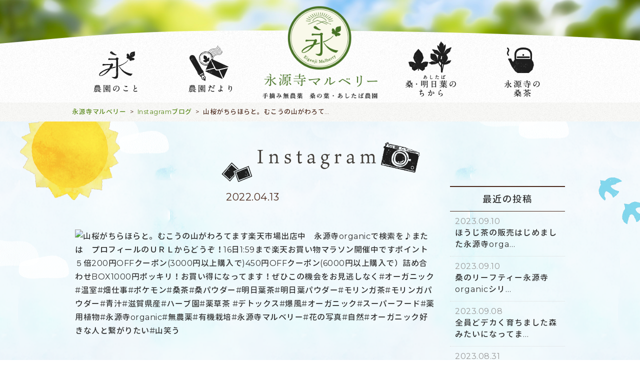

--- FILE ---
content_type: text/html; charset=UTF-8
request_url: https://eigenji-mulberry.com/instagram/12358/
body_size: 10214
content:
<!DOCTYPE HTML>
<html lang="ja">
<head>
<meta charset="UTF-8">
<meta http-equiv="x-ua-compatible" content="ie=edge">
<meta name="viewport" content="width=device-width, initial-scale=1">
<meta http-equiv="content-style-type" content="text/css">
<meta http-equiv="Content-Script-Type" content="text/javascript">

<!-- css -->
<link rel="stylesheet" type="text/css" media="screen" href="https://eigenji-mulberry.com/wp-content/themes/mulberry/css/0-reset.css">
<link rel="stylesheet" type="text/css" media="screen" href="https://eigenji-mulberry.com/wp-content/themes/mulberry/css/1-common.css?20210722">
<link rel="stylesheet" type="text/css" media="screen" href="https://eigenji-mulberry.com/wp-content/themes/mulberry/css/2-top.css?20210722_2">
<link rel="stylesheet" type="text/css" media="screen" href="https://eigenji-mulberry.com/wp-content/themes/mulberry/css/3-mainpage.css">
<link rel="stylesheet" type="text/css" media="screen" href="https://eigenji-mulberry.com/wp-content/themes/mulberry/css/4-subpage.css">
<link rel="stylesheet" type="text/css" media="screen" href="https://eigenji-mulberry.com/wp-content/themes/mulberry/css/5-shop.css">
<link rel="stylesheet" type="text/css" media="screen" href="https://eigenji-mulberry.com/wp-content/themes/mulberry/css/post.css">
<link rel="stylesheet" type="text/css" media="screen" href="https://eigenji-mulberry.com/wp-content/themes/mulberry/css/gallery.css">
<link rel="stylesheet" type="text/css" media="screen" href="https://eigenji-mulberry.com/wp-content/themes/mulberry/css/form.css">
<link rel="stylesheet" type="text/css" media="screen" href="https://eigenji-mulberry.com/wp-content/themes/mulberry/css/insta.css">

<!-- web fonts -->
<link rel="stylesheet" href="https://fonts.googleapis.com/css?family=Montserrat">
<link rel="stylesheet" href="https://fonts.googleapis.com/css?family=Noto+Serif">

<!-- js -->
<script src="https://ajax.googleapis.com/ajax/libs/jquery/1.9.0/jquery.min.js"></script>

    <!-- js:クリック切り替えギャラリー -->
    <script>
    jQuery(function($){
        $(".gallery img").bind("load",function(){
            var ImgHeight = $(this).height();
            $('.gallery').css('height',ImgHeight);
        });

        $('.gallerynav a').click(function(){
            if($(this).hasClass('over') == false){
                $('.gallerynav a').removeClass('over');
                $(this).addClass('over');
                $('.gallery img').hide().attr('src',$(this).attr('href')).fadeIn();
            };
            return false;
        }).filter(':eq(0)').click();
    });
    </script>


    <!-- js:イメージズーム -->
    <script src="https://eigenji-mulberry.com/wp-content/themes/mulberry/js/imagezoom.js"></script>


    <!-- lightbox -->
    <script src="https://eigenji-mulberry.com/wp-content/themes/mulberry/js/lightbox/lightbox.min.js"></script>
    <link rel="stylesheet" href="https://eigenji-mulberry.com/wp-content/themes/mulberry/js/lightbox/lightbox.css">


    <!-- slick -->
    <script type="text/javascript" src="https://eigenji-mulberry.com/wp-content/themes/mulberry/js/slick/slick.min.js"></script>
    <link rel="stylesheet" type="text/css" href="https://eigenji-mulberry.com/wp-content/themes/mulberry/js/slick/slick.css"/>
    <link rel="stylesheet" type="text/css" href="https://eigenji-mulberry.com/wp-content/themes/mulberry/js/slick/slick-theme.css"/>
    <script>
    $( function() {
        $('.slick ul').slick({
            dots: true,
            accessibility: true,
            infinite: true,
            autoplay: true,
            slidesToShow: 1,
            centerMode: true,
            speed: 2000,
            autoplaySpeed: 7000,
            variableWidth: true
        });
    });

    $( function() {
        $('ul.fadeslide').slick({
            fade: true,
            dots: false,
            arrows: false,
            autoplay: true,
            speed: 4000
        });
    });
    </script>



    <!-- スクロール時エフェクト：フェード -->
    <script>
    $(function(){
      $('.fade').css("opacity",".0");
      $(window).scroll(function (){
        $('.fade').each(function(){
          var imgPos = $(this).offset().top;
          var scroll = $(window).scrollTop();
          var windowHeight = $(window).height();
          if (scroll > imgPos - windowHeight + 200){
            $(this).animate({
              "opacity": "1"
            }, 1500);
          }
        });
      });
    });
    </script>

    <!-- pagetop -->
    <script>
    $(function() {
        var showFlag = false;
        var topBtn = $('a.pagetop');
        topBtn.css('bottom', '-120px');
        var showFlag = false;
        $(window).scroll(function () {
            if ($(this).scrollTop() > 400) {
                if (showFlag == false) {
                    showFlag = true;
                    topBtn.stop().animate({'bottom' : '20px'}, 500);
                }
            } else {
                if (showFlag) {
                    showFlag = false;
                    topBtn.stop().animate({'bottom' : '-120px'}, 500);
                }
            }
        });
        topBtn.click(function () {
            $('body,html').animate({
                scrollTop: 0
            }, 500);
            return false;
        });
    });
    </script>

    <!-- スムーズスクロール -->
    <script>
    $(function(){
       $('a[href^=#]').click(function() {
          var speed = 400;
          var href= $(this).attr("href");
          var target = $(href == "#" || href == "" ? 'html' : href);
          var position = target.offset().top;
          $('body,html').animate({scrollTop:position}, speed, 'swing');
          return false;
       });
    });
    </script>

    <!-- pc版：fixed-header -->
    <script>
    $(function () {
      var flag = "up";
      $(window).on("scroll", function () {
        if ($(this).scrollTop() > 400) {
          if (flag === "up") {
            $(".fixedpc").stop().animate({ top: 0 }, 500)
            flag = "down";
          }
        } else {
          if (flag === "down") {
            $(".fixedpc").stop().animate({
              top: "-120px"
            }, 500);
            flag = "up";
          }
        }
      });
    });
    </script>

    <!-- menu-modal -->
    <script type="text/javascript" src="https://eigenji-mulberry.com/wp-content/themes/mulberry/js/menu-modal.js"></script>



<title>山桜がちらほらと。むこうの山がわろてます楽天市場出店中 永源寺organicで検索を♪または プロフィールのＵＲＬからどうぞ！16日1:59まで楽天お買い物マラソン開催中ですポイント５倍200円OFFクーポン(3000円以上購入で)450円OFFクーポン(6000円以上購入で）詰め合わせBOX1000円ポッキリ！お買い得になってます！ぜひこの機会をお見逃しなく#オーガニック#温室#畑仕事#ポケモン#桑茶#桑パウダー#明日葉茶#明日葉パウダー#モリンガ茶#モリンガパウダー#青汁#滋賀県産#ハーブ園#薬草茶 #デトックス#爆風#オーガニック#スーパーフード#薬用植物#永源寺organic#無農薬#有機栽培#永源寺マルベリー#花の写真#自然#オーガニック好きな人と繋がりたい#山笑う - 永源寺マルベリー</title>
	<style>img:is([sizes="auto" i], [sizes^="auto," i]) { contain-intrinsic-size: 3000px 1500px }</style>
	
		<!-- All in One SEO 4.7.7.1 - aioseo.com -->
	<meta name="description" content="山桜がちらほらと。むこうの山がわろてます楽天市場出店中 永源寺organicで検索を♪または プロフィールのＵ" />
	<meta name="robots" content="max-image-preview:large" />
	<link rel="canonical" href="https://eigenji-mulberry.com/instagram/12358/" />
	<meta name="generator" content="All in One SEO (AIOSEO) 4.7.7.1" />
		<meta property="og:locale" content="ja_JP" />
		<meta property="og:site_name" content="永源寺マルベリー - 滋賀永源寺の手摘み無農薬桑茶" />
		<meta property="og:type" content="article" />
		<meta property="og:title" content="山桜がちらほらと。むこうの山がわろてます楽天市場出店中 永源寺organicで検索を♪または プロフィールのＵＲＬからどうぞ！16日1:59まで楽天お買い物マラソン開催中ですポイント５倍200円OFFクーポン(3000円以上購入で)450円OFFクーポン(6000円以上購入で）詰め合わせBOX1000円ポッキリ！お買い得になってます！ぜひこの機会をお見逃しなく#オーガニック#温室#畑仕事#ポケモン#桑茶#桑パウダー#明日葉茶#明日葉パウダー#モリンガ茶#モリンガパウダー#青汁#滋賀県産#ハーブ園#薬草茶 #デトックス#爆風#オーガニック#スーパーフード#薬用植物#永源寺organic#無農薬#有機栽培#永源寺マルベリー#花の写真#自然#オーガニック好きな人と繋がりたい#山笑う - 永源寺マルベリー" />
		<meta property="og:description" content="山桜がちらほらと。むこうの山がわろてます楽天市場出店中 永源寺organicで検索を♪または プロフィールのＵ" />
		<meta property="og:url" content="https://eigenji-mulberry.com/instagram/12358/" />
		<meta property="article:published_time" content="2022-04-13T04:51:22+00:00" />
		<meta property="article:modified_time" content="2022-04-13T04:51:43+00:00" />
		<meta name="twitter:card" content="summary" />
		<meta name="twitter:title" content="山桜がちらほらと。むこうの山がわろてます楽天市場出店中 永源寺organicで検索を♪または プロフィールのＵＲＬからどうぞ！16日1:59まで楽天お買い物マラソン開催中ですポイント５倍200円OFFクーポン(3000円以上購入で)450円OFFクーポン(6000円以上購入で）詰め合わせBOX1000円ポッキリ！お買い得になってます！ぜひこの機会をお見逃しなく#オーガニック#温室#畑仕事#ポケモン#桑茶#桑パウダー#明日葉茶#明日葉パウダー#モリンガ茶#モリンガパウダー#青汁#滋賀県産#ハーブ園#薬草茶 #デトックス#爆風#オーガニック#スーパーフード#薬用植物#永源寺organic#無農薬#有機栽培#永源寺マルベリー#花の写真#自然#オーガニック好きな人と繋がりたい#山笑う - 永源寺マルベリー" />
		<meta name="twitter:description" content="山桜がちらほらと。むこうの山がわろてます楽天市場出店中 永源寺organicで検索を♪または プロフィールのＵ" />
		<script type="application/ld+json" class="aioseo-schema">
			{"@context":"https:\/\/schema.org","@graph":[{"@type":"BreadcrumbList","@id":"https:\/\/eigenji-mulberry.com\/instagram\/12358\/#breadcrumblist","itemListElement":[{"@type":"ListItem","@id":"https:\/\/eigenji-mulberry.com\/#listItem","position":1,"name":"\u5bb6","item":"https:\/\/eigenji-mulberry.com\/","nextItem":{"@type":"ListItem","@id":"https:\/\/eigenji-mulberry.com\/instagram\/12358\/#listItem","name":"\u5c71\u685c\u304c\u3061\u3089\u307b\u3089\u3068\u3002\u3080\u3053\u3046\u306e\u5c71\u304c\u308f\u308d\u3066\u307e\u3059\u697d\u5929\u5e02\u5834\u51fa\u5e97\u4e2d\u3000\u6c38\u6e90\u5bfaorganic\u3067\u691c\u7d22\u3092\u266a\u307e\u305f\u306f\u3000\u30d7\u30ed\u30d5\u30a3\u30fc\u30eb\u306e\uff35\uff32\uff2c\u304b\u3089\u3069\u3046\u305e\uff0116\u65e51:59\u307e\u3067\u697d\u5929\u304a\u8cb7\u3044\u7269\u30de\u30e9\u30bd\u30f3\u958b\u50ac\u4e2d\u3067\u3059\u30dd\u30a4\u30f3\u30c8\uff15\u500d200\u5186OFF\u30af\u30fc\u30dd\u30f3(3000\u5186\u4ee5\u4e0a\u8cfc\u5165\u3067)450\u5186OFF\u30af\u30fc\u30dd\u30f3(6000\u5186\u4ee5\u4e0a\u8cfc\u5165\u3067\uff09\u8a70\u3081\u5408\u308f\u305bBOX1000\u5186\u30dd\u30c3\u30ad\u30ea\uff01\u304a\u8cb7\u3044\u5f97\u306b\u306a\u3063\u3066\u307e\u3059\uff01\u305c\u3072\u3053\u306e\u6a5f\u4f1a\u3092\u304a\u898b\u9003\u3057\u306a\u304f#\u30aa\u30fc\u30ac\u30cb\u30c3\u30af#\u6e29\u5ba4#\u7551\u4ed5\u4e8b#\u30dd\u30b1\u30e2\u30f3#\u6851\u8336#\u6851\u30d1\u30a6\u30c0\u30fc#\u660e\u65e5\u8449\u8336#\u660e\u65e5\u8449\u30d1\u30a6\u30c0\u30fc#\u30e2\u30ea\u30f3\u30ac\u8336#\u30e2\u30ea\u30f3\u30ac\u30d1\u30a6\u30c0\u30fc#\u9752\u6c41#\u6ecb\u8cc0\u770c\u7523#\u30cf\u30fc\u30d6\u5712#\u85ac\u8349\u8336 #\u30c7\u30c8\u30c3\u30af\u30b9#\u7206\u98a8#\u30aa\u30fc\u30ac\u30cb\u30c3\u30af#\u30b9\u30fc\u30d1\u30fc\u30d5\u30fc\u30c9#\u85ac\u7528\u690d\u7269#\u6c38\u6e90\u5bfaorganic#\u7121\u8fb2\u85ac#\u6709\u6a5f\u683d\u57f9#\u6c38\u6e90\u5bfa\u30de\u30eb\u30d9\u30ea\u30fc#\u82b1\u306e\u5199\u771f#\u81ea\u7136#\u30aa\u30fc\u30ac\u30cb\u30c3\u30af\u597d\u304d\u306a\u4eba\u3068\u7e4b\u304c\u308a\u305f\u3044#\u5c71\u7b11\u3046"}},{"@type":"ListItem","@id":"https:\/\/eigenji-mulberry.com\/instagram\/12358\/#listItem","position":2,"name":"\u5c71\u685c\u304c\u3061\u3089\u307b\u3089\u3068\u3002\u3080\u3053\u3046\u306e\u5c71\u304c\u308f\u308d\u3066\u307e\u3059\u697d\u5929\u5e02\u5834\u51fa\u5e97\u4e2d\u3000\u6c38\u6e90\u5bfaorganic\u3067\u691c\u7d22\u3092\u266a\u307e\u305f\u306f\u3000\u30d7\u30ed\u30d5\u30a3\u30fc\u30eb\u306e\uff35\uff32\uff2c\u304b\u3089\u3069\u3046\u305e\uff0116\u65e51:59\u307e\u3067\u697d\u5929\u304a\u8cb7\u3044\u7269\u30de\u30e9\u30bd\u30f3\u958b\u50ac\u4e2d\u3067\u3059\u30dd\u30a4\u30f3\u30c8\uff15\u500d200\u5186OFF\u30af\u30fc\u30dd\u30f3(3000\u5186\u4ee5\u4e0a\u8cfc\u5165\u3067)450\u5186OFF\u30af\u30fc\u30dd\u30f3(6000\u5186\u4ee5\u4e0a\u8cfc\u5165\u3067\uff09\u8a70\u3081\u5408\u308f\u305bBOX1000\u5186\u30dd\u30c3\u30ad\u30ea\uff01\u304a\u8cb7\u3044\u5f97\u306b\u306a\u3063\u3066\u307e\u3059\uff01\u305c\u3072\u3053\u306e\u6a5f\u4f1a\u3092\u304a\u898b\u9003\u3057\u306a\u304f#\u30aa\u30fc\u30ac\u30cb\u30c3\u30af#\u6e29\u5ba4#\u7551\u4ed5\u4e8b#\u30dd\u30b1\u30e2\u30f3#\u6851\u8336#\u6851\u30d1\u30a6\u30c0\u30fc#\u660e\u65e5\u8449\u8336#\u660e\u65e5\u8449\u30d1\u30a6\u30c0\u30fc#\u30e2\u30ea\u30f3\u30ac\u8336#\u30e2\u30ea\u30f3\u30ac\u30d1\u30a6\u30c0\u30fc#\u9752\u6c41#\u6ecb\u8cc0\u770c\u7523#\u30cf\u30fc\u30d6\u5712#\u85ac\u8349\u8336 #\u30c7\u30c8\u30c3\u30af\u30b9#\u7206\u98a8#\u30aa\u30fc\u30ac\u30cb\u30c3\u30af#\u30b9\u30fc\u30d1\u30fc\u30d5\u30fc\u30c9#\u85ac\u7528\u690d\u7269#\u6c38\u6e90\u5bfaorganic#\u7121\u8fb2\u85ac#\u6709\u6a5f\u683d\u57f9#\u6c38\u6e90\u5bfa\u30de\u30eb\u30d9\u30ea\u30fc#\u82b1\u306e\u5199\u771f#\u81ea\u7136#\u30aa\u30fc\u30ac\u30cb\u30c3\u30af\u597d\u304d\u306a\u4eba\u3068\u7e4b\u304c\u308a\u305f\u3044#\u5c71\u7b11\u3046","previousItem":{"@type":"ListItem","@id":"https:\/\/eigenji-mulberry.com\/#listItem","name":"\u5bb6"}}]},{"@type":"Organization","@id":"https:\/\/eigenji-mulberry.com\/#organization","name":"\u6c38\u6e90\u5bfa\u30de\u30eb\u30d9\u30ea\u30fc","description":"\u6ecb\u8cc0\u6c38\u6e90\u5bfa\u306e\u624b\u6458\u307f\u7121\u8fb2\u85ac\u6851\u8336","url":"https:\/\/eigenji-mulberry.com\/","logo":{"@type":"ImageObject","url":"https:\/\/eigenji-mulberry.com\/wp-content\/uploads\/2017\/08\/favicon.png","@id":"https:\/\/eigenji-mulberry.com\/instagram\/12358\/#organizationLogo","width":512,"height":512},"image":{"@id":"https:\/\/eigenji-mulberry.com\/instagram\/12358\/#organizationLogo"}},{"@type":"WebPage","@id":"https:\/\/eigenji-mulberry.com\/instagram\/12358\/#webpage","url":"https:\/\/eigenji-mulberry.com\/instagram\/12358\/","name":"\u5c71\u685c\u304c\u3061\u3089\u307b\u3089\u3068\u3002\u3080\u3053\u3046\u306e\u5c71\u304c\u308f\u308d\u3066\u307e\u3059\u697d\u5929\u5e02\u5834\u51fa\u5e97\u4e2d \u6c38\u6e90\u5bfaorganic\u3067\u691c\u7d22\u3092\u266a\u307e\u305f\u306f \u30d7\u30ed\u30d5\u30a3\u30fc\u30eb\u306e\uff35\uff32\uff2c\u304b\u3089\u3069\u3046\u305e\uff0116\u65e51:59\u307e\u3067\u697d\u5929\u304a\u8cb7\u3044\u7269\u30de\u30e9\u30bd\u30f3\u958b\u50ac\u4e2d\u3067\u3059\u30dd\u30a4\u30f3\u30c8\uff15\u500d200\u5186OFF\u30af\u30fc\u30dd\u30f3(3000\u5186\u4ee5\u4e0a\u8cfc\u5165\u3067)450\u5186OFF\u30af\u30fc\u30dd\u30f3(6000\u5186\u4ee5\u4e0a\u8cfc\u5165\u3067\uff09\u8a70\u3081\u5408\u308f\u305bBOX1000\u5186\u30dd\u30c3\u30ad\u30ea\uff01\u304a\u8cb7\u3044\u5f97\u306b\u306a\u3063\u3066\u307e\u3059\uff01\u305c\u3072\u3053\u306e\u6a5f\u4f1a\u3092\u304a\u898b\u9003\u3057\u306a\u304f#\u30aa\u30fc\u30ac\u30cb\u30c3\u30af#\u6e29\u5ba4#\u7551\u4ed5\u4e8b#\u30dd\u30b1\u30e2\u30f3#\u6851\u8336#\u6851\u30d1\u30a6\u30c0\u30fc#\u660e\u65e5\u8449\u8336#\u660e\u65e5\u8449\u30d1\u30a6\u30c0\u30fc#\u30e2\u30ea\u30f3\u30ac\u8336#\u30e2\u30ea\u30f3\u30ac\u30d1\u30a6\u30c0\u30fc#\u9752\u6c41#\u6ecb\u8cc0\u770c\u7523#\u30cf\u30fc\u30d6\u5712#\u85ac\u8349\u8336 #\u30c7\u30c8\u30c3\u30af\u30b9#\u7206\u98a8#\u30aa\u30fc\u30ac\u30cb\u30c3\u30af#\u30b9\u30fc\u30d1\u30fc\u30d5\u30fc\u30c9#\u85ac\u7528\u690d\u7269#\u6c38\u6e90\u5bfaorganic#\u7121\u8fb2\u85ac#\u6709\u6a5f\u683d\u57f9#\u6c38\u6e90\u5bfa\u30de\u30eb\u30d9\u30ea\u30fc#\u82b1\u306e\u5199\u771f#\u81ea\u7136#\u30aa\u30fc\u30ac\u30cb\u30c3\u30af\u597d\u304d\u306a\u4eba\u3068\u7e4b\u304c\u308a\u305f\u3044#\u5c71\u7b11\u3046 - \u6c38\u6e90\u5bfa\u30de\u30eb\u30d9\u30ea\u30fc","description":"\u5c71\u685c\u304c\u3061\u3089\u307b\u3089\u3068\u3002\u3080\u3053\u3046\u306e\u5c71\u304c\u308f\u308d\u3066\u307e\u3059\u697d\u5929\u5e02\u5834\u51fa\u5e97\u4e2d \u6c38\u6e90\u5bfaorganic\u3067\u691c\u7d22\u3092\u266a\u307e\u305f\u306f \u30d7\u30ed\u30d5\u30a3\u30fc\u30eb\u306e\uff35","inLanguage":"ja","isPartOf":{"@id":"https:\/\/eigenji-mulberry.com\/#website"},"breadcrumb":{"@id":"https:\/\/eigenji-mulberry.com\/instagram\/12358\/#breadcrumblist"},"datePublished":"2022-04-13T13:51:22+09:00","dateModified":"2022-04-13T13:51:43+09:00"},{"@type":"WebSite","@id":"https:\/\/eigenji-mulberry.com\/#website","url":"https:\/\/eigenji-mulberry.com\/","name":"\u6c38\u6e90\u5bfa\u30de\u30eb\u30d9\u30ea\u30fc","description":"\u6ecb\u8cc0\u6c38\u6e90\u5bfa\u306e\u624b\u6458\u307f\u7121\u8fb2\u85ac\u6851\u8336","inLanguage":"ja","publisher":{"@id":"https:\/\/eigenji-mulberry.com\/#organization"}}]}
		</script>
		<!-- All in One SEO -->

<script type="text/javascript">
/* <![CDATA[ */
window._wpemojiSettings = {"baseUrl":"https:\/\/s.w.org\/images\/core\/emoji\/15.0.3\/72x72\/","ext":".png","svgUrl":"https:\/\/s.w.org\/images\/core\/emoji\/15.0.3\/svg\/","svgExt":".svg","source":{"concatemoji":"https:\/\/eigenji-mulberry.com\/wp-includes\/js\/wp-emoji-release.min.js?ver=6.7.1"}};
/*! This file is auto-generated */
!function(i,n){var o,s,e;function c(e){try{var t={supportTests:e,timestamp:(new Date).valueOf()};sessionStorage.setItem(o,JSON.stringify(t))}catch(e){}}function p(e,t,n){e.clearRect(0,0,e.canvas.width,e.canvas.height),e.fillText(t,0,0);var t=new Uint32Array(e.getImageData(0,0,e.canvas.width,e.canvas.height).data),r=(e.clearRect(0,0,e.canvas.width,e.canvas.height),e.fillText(n,0,0),new Uint32Array(e.getImageData(0,0,e.canvas.width,e.canvas.height).data));return t.every(function(e,t){return e===r[t]})}function u(e,t,n){switch(t){case"flag":return n(e,"\ud83c\udff3\ufe0f\u200d\u26a7\ufe0f","\ud83c\udff3\ufe0f\u200b\u26a7\ufe0f")?!1:!n(e,"\ud83c\uddfa\ud83c\uddf3","\ud83c\uddfa\u200b\ud83c\uddf3")&&!n(e,"\ud83c\udff4\udb40\udc67\udb40\udc62\udb40\udc65\udb40\udc6e\udb40\udc67\udb40\udc7f","\ud83c\udff4\u200b\udb40\udc67\u200b\udb40\udc62\u200b\udb40\udc65\u200b\udb40\udc6e\u200b\udb40\udc67\u200b\udb40\udc7f");case"emoji":return!n(e,"\ud83d\udc26\u200d\u2b1b","\ud83d\udc26\u200b\u2b1b")}return!1}function f(e,t,n){var r="undefined"!=typeof WorkerGlobalScope&&self instanceof WorkerGlobalScope?new OffscreenCanvas(300,150):i.createElement("canvas"),a=r.getContext("2d",{willReadFrequently:!0}),o=(a.textBaseline="top",a.font="600 32px Arial",{});return e.forEach(function(e){o[e]=t(a,e,n)}),o}function t(e){var t=i.createElement("script");t.src=e,t.defer=!0,i.head.appendChild(t)}"undefined"!=typeof Promise&&(o="wpEmojiSettingsSupports",s=["flag","emoji"],n.supports={everything:!0,everythingExceptFlag:!0},e=new Promise(function(e){i.addEventListener("DOMContentLoaded",e,{once:!0})}),new Promise(function(t){var n=function(){try{var e=JSON.parse(sessionStorage.getItem(o));if("object"==typeof e&&"number"==typeof e.timestamp&&(new Date).valueOf()<e.timestamp+604800&&"object"==typeof e.supportTests)return e.supportTests}catch(e){}return null}();if(!n){if("undefined"!=typeof Worker&&"undefined"!=typeof OffscreenCanvas&&"undefined"!=typeof URL&&URL.createObjectURL&&"undefined"!=typeof Blob)try{var e="postMessage("+f.toString()+"("+[JSON.stringify(s),u.toString(),p.toString()].join(",")+"));",r=new Blob([e],{type:"text/javascript"}),a=new Worker(URL.createObjectURL(r),{name:"wpTestEmojiSupports"});return void(a.onmessage=function(e){c(n=e.data),a.terminate(),t(n)})}catch(e){}c(n=f(s,u,p))}t(n)}).then(function(e){for(var t in e)n.supports[t]=e[t],n.supports.everything=n.supports.everything&&n.supports[t],"flag"!==t&&(n.supports.everythingExceptFlag=n.supports.everythingExceptFlag&&n.supports[t]);n.supports.everythingExceptFlag=n.supports.everythingExceptFlag&&!n.supports.flag,n.DOMReady=!1,n.readyCallback=function(){n.DOMReady=!0}}).then(function(){return e}).then(function(){var e;n.supports.everything||(n.readyCallback(),(e=n.source||{}).concatemoji?t(e.concatemoji):e.wpemoji&&e.twemoji&&(t(e.twemoji),t(e.wpemoji)))}))}((window,document),window._wpemojiSettings);
/* ]]> */
</script>
	<style type="text/css">
	.wp-pagenavi{float:left !important; }
	</style>
  <link rel='stylesheet' id='sbi_styles-css' href='https://eigenji-mulberry.com/wp-content/plugins/instagram-feed/css/sbi-styles.min.css?ver=6.4.3' type='text/css' media='all' />
<style id='wp-emoji-styles-inline-css' type='text/css'>

	img.wp-smiley, img.emoji {
		display: inline !important;
		border: none !important;
		box-shadow: none !important;
		height: 1em !important;
		width: 1em !important;
		margin: 0 0.07em !important;
		vertical-align: -0.1em !important;
		background: none !important;
		padding: 0 !important;
	}
</style>
<style id='pdfemb-pdf-embedder-viewer-style-inline-css' type='text/css'>
.wp-block-pdfemb-pdf-embedder-viewer{max-width:none}

</style>
<link rel='stylesheet' id='wp-pagenavi-style-css' href='https://eigenji-mulberry.com/wp-content/plugins/wp-pagenavi-style/css/css3_black.css?ver=1.0' type='text/css' media='all' />
<link rel="https://api.w.org/" href="https://eigenji-mulberry.com/wp-json/" /><link rel="EditURI" type="application/rsd+xml" title="RSD" href="https://eigenji-mulberry.com/xmlrpc.php?rsd" />
<meta name="generator" content="WordPress 6.7.1" />
<link rel='shortlink' href='https://eigenji-mulberry.com/?p=12358' />
<link rel="alternate" title="oEmbed (JSON)" type="application/json+oembed" href="https://eigenji-mulberry.com/wp-json/oembed/1.0/embed?url=https%3A%2F%2Feigenji-mulberry.com%2Finstagram%2F12358%2F" />
<link rel="alternate" title="oEmbed (XML)" type="text/xml+oembed" href="https://eigenji-mulberry.com/wp-json/oembed/1.0/embed?url=https%3A%2F%2Feigenji-mulberry.com%2Finstagram%2F12358%2F&#038;format=xml" />
	<style type="text/css">
	 .wp-pagenavi
	{
		font-size:12px !important;
	}
	</style>
	<link rel="icon" href="https://eigenji-mulberry.com/wp-content/uploads/2017/08/cropped-favicon-32x32.png" sizes="32x32" />
<link rel="icon" href="https://eigenji-mulberry.com/wp-content/uploads/2017/08/cropped-favicon-192x192.png" sizes="192x192" />
<link rel="apple-touch-icon" href="https://eigenji-mulberry.com/wp-content/uploads/2017/08/cropped-favicon-180x180.png" />
<meta name="msapplication-TileImage" content="https://eigenji-mulberry.com/wp-content/uploads/2017/08/cropped-favicon-270x270.png" />
		<style type="text/css" id="wp-custom-css">
			/*
ここに独自の CSS を追加することができます。

詳しくは上のヘルプアイコンをクリックしてください。
*/

p.smaller {
	font-size: 80%; 
	margin-top: 30px;
    }

h2.taiken {
	padding: 10px 0px;
	margin-bottom: 10px;
}		</style>
		

<!-- google analytics -->
<script>
  (function(i,s,o,g,r,a,m){i['GoogleAnalyticsObject']=r;i[r]=i[r]||function(){
  (i[r].q=i[r].q||[]).push(arguments)},i[r].l=1*new Date();a=s.createElement(o),
  m=s.getElementsByTagName(o)[0];a.async=1;a.src=g;m.parentNode.insertBefore(a,m)
  })(window,document,'script','https://www.google-analytics.com/analytics.js','ga');

  ga('create', 'UA-76258105-16', 'auto');
  ga('send', 'pageview');

</script>


<meta name="google-site-verification" content="-gw1CmLx4ceQXdaLLP55RK_HrTiDC6KIiPqV7W9eC6g" />


</head>




<body>




    <!-- PC -->
    <div class="content">

<!-- /wp_is_mobile() -->



<!-- ▼スマホ・タブレット用メニュー▼ -->



    <!-- ヘッダ：PC-fixed -->
    <header class="fixedh fixedpc">
        <div class="inner flex2">

            <a class="logo" href="/"><h1><img src="https://eigenji-mulberry.com/wp-content/themes/mulberry/img/logo_yoko.png" alt="永源寺マルベリー" /></h1></a>

            <div class="subnav">
              <a data-target="menu-all" class="modal-open">
                <dl>
                  <dt><img src="https://eigenji-mulberry.com/wp-content/themes/mulberry/img/ico/header_menu.png" alt="" /></dt>
                  <dd>menu</dd>
                </dl>
              </a>
            </div><!-- /.subnav -->

        </div><!-- /.inner -->
    </header><!-- /.fixedh headpc -->

    <!-- モーダルメニューリスト -->
    <div id="menu-all" class="modal-content menulist">
        <h2>Menu</h2>
        <ul class="menulist">
            <span>
    <h3>お知らせ・ブログ</h3>
    <ul>
        <li><a href="/news">新着情報</a></li>
        <li><a href="/instagram">Instagram～農園だより～</a></li>
        <li><a href="/blog">みちくさ永源寺</br>～永源寺地区の自然や文化をお届けします～</a></li>
        <li><a href="/media">メディア掲載情報</a></li>
        <li><a href="/video">ビデオ日記</a></li>
        <li><a href="/photogallery">
			</a></li>
    </ul>
</span>
<span>
    <h3>永源寺マルベリーについて</h3>
    <ul>
        <li><a href="/about">永源寺マルベリーのこと</a></li>
        <li><a href="/salesplace">販売所紹介</a></li>
        <li><a href="/company">会社概要</a></li>
        <li><a href="/taiken">農園体験してみませんか？</a></li>
    </ul>
</span>
<span>
    <h3>みどりのちから</h3>
    <ul>
        <li><a href="/kuwa">桑のちから</a></li>
        <li><a href="/ashitaba-3">明日葉のちから</a></li>
        <li><a href="/moringa">モリンガのちから</a></li>
    </ul>
</span>
<span>
    <h3>お買い物</h3>
    <ul>
        <li><a href="https://www.rakuten.ne.jp/gold/eigenji-mulberry/index_sptop.html" target="_blank">オンラインショップ</a></li>
		
    </ul>
</span>
<span>
    <h3>インフォメーション</h3>
    <ul>
        <li><a href="/contact">お問い合わせ</a></li>
        <li><a href="https://eigenji-mulberry.com/">HOME</a></li>
    </ul>
</span>
        </ul><!-- /.menulist -->

        <a class="modal-close fixedclose">×</a>
        <a class="modal-close bottomclose">閉じる</a>
    </div><!-- /#menu-all .modal-content -->



    
        <!-- ヘッダ：PC-ページ最上部 -->
        <header id="top" class="commonh">

            <div class="headinfo">
                <a class="logo" href="/"><h1><img src="https://eigenji-mulberry.com/wp-content/themes/mulberry/img/top/toplogo.png" alt="永源寺マルベリー　手摘み無農薬の桑の葉・あしたば農園" /></h1></a>
                <nav>
                    <ul class="parentul">

    <li class="parent">
        <h3><img src="https://eigenji-mulberry.com/wp-content/themes/mulberry/img/top/menu_about.png" alt="農園のこと"></h3>
        <ul>
            <li><a href="/about">永源寺マルベリーのこと</a></li>
            <li><a href="/salesplace">販売所紹介</a></li>
            <li><a href="/taiken">農園体験してみませんか？</a></li>
            <li><a href="/company">会社概要</a></li>
            <li><a href="/contact">お問い合わせ</a></li>
        </ul>
    </li><!-- /.parent -->

    <li class="parent">
        <h3><img src="https://eigenji-mulberry.com/wp-content/themes/mulberry/img/top/menu_news.png" alt="農園だより"></h3>
        <ul>
            <li><a href="/news">新着情報</a></li>
            <li><a href="/instagram">Instagram</a></li>
            <li><a href="/blog">みちくさ永源寺</a></li>
            <li><a href="/media">メディア掲載情報</a></li>
            <li><a href="/video">ビデオ日記</a></li>        
        </ul>
    </li><!-- /.parent -->

    <li class="parent">
        <h3><img src="https://eigenji-mulberry.com/wp-content/themes/mulberry/img/top/menu_product.png" alt="桑・明日葉のちから"></h3>
        <ul>
            <li><a href="/kuwa">桑のちから</a></li>
            <li><a href="/ashitaba-3">明日葉のちから</a></li>
			<li><a href="/moringa">モリンガのちから</a></li>
        </ul>
    </li><!-- /.parent -->

    <li class="parent">
        <h3><img src="https://eigenji-mulberry.com/wp-content/themes/mulberry/img/top/menu_shop.png" alt="永源寺の桑茶"></h3>
        <ul>
            <li><a href="https://www.rakuten.ne.jp/gold/eigenji-mulberry/index_sptop.html" target="_blank">オンラインショップ</a></li>
        </ul>
    </li><!-- /.parent -->

</ul><!-- /.parentul -->
                </nav>
            </div><!-- /.headinfo -->

        </header><!-- /#top .commonh -->

    <!-- /!is_home() -->


<!-- /wp_is_mobile() -->






    <!-- パンくずリスト -->
    <div class="breadcrumbs">
        <div class="inner">
            <!-- Breadcrumb NavXT 7.3.1 -->
<span property="itemListElement" typeof="ListItem"><a property="item" typeof="WebPage" title="永源寺マルベリーへ移動する" href="https://eigenji-mulberry.com" class="home" ><span property="name">永源寺マルベリー</span></a><meta property="position" content="1"></span> &gt; <span property="itemListElement" typeof="ListItem"><a property="item" typeof="WebPage" title="Instagramブログへ移動する" href="https://eigenji-mulberry.com/instagram/" class="archive post-instagram-archive" ><span property="name">Instagramブログ</span></a><meta property="position" content="2"></span> &gt; <span property="itemListElement" typeof="ListItem"><span property="name" class="post post-instagram current-item">山桜がちらほらと。むこうの山がわろてます楽天市場出店中　永源寺organicで検索を♪または　プロフィールのＵＲＬからどうぞ！16日1:59まで楽天お買い物マラソン開催中ですポイント５倍200円OFFクーポン(3000円以上購入で)450円OFFクーポン(6000円以上購入で）詰め合わせBOX1000円ポッキリ！お買い得になってます！ぜひこの機会をお見逃しなく#オーガニック#温室#畑仕事#ポケモン#桑茶#桑パウダー#明日葉茶#明日葉パウダー#モリンガ茶#モリンガパウダー#青汁#滋賀県産#ハーブ園#薬草茶 #デトックス#爆風#オーガニック#スーパーフード#薬用植物#永源寺organic#無農薬#有機栽培#永源寺マルベリー#花の写真#自然#オーガニック好きな人と繋がりたい#山笑う</span><meta property="url" content="https://eigenji-mulberry.com/instagram/12358/"><meta property="position" content="3"></span>        </div>
    </div><!-- /.breadcrumbs -->

<!-- /!is_home() -->




<div id="instagramSingle" class="blog post post-single">



    <header class="posth">
        <div class="inner">
            <h1><a href="https://eigenji-mulberry.com/instagram/"><img src="https://eigenji-mulberry.com/wp-content/themes/mulberry/img/blog/title_instagram.png" alt="Instagram"></a></h1>
        </div><!-- /.inner -->
    </header><!-- /.posth -->


    <div class="post-inner">


        <div class="post-main">

            <article>

                <header class="post-h">

                    <!-- 投稿日 -->
                    <time>2022.04.13</time>

                </header><!-- /.post-h -->

                <!-- 本文 -->
                <div class="posttext">
                                            <br /><img src="https://scontent-nrt1-1.cdninstagram.com/v/t51.29350-15/278256398_949288969111189_323884486111375787_n.webp?stp=dst-jpg&amp;_nc_cat=103&amp;ccb=1-5&amp;_nc_sid=8ae9d6&amp;_nc_ohc=RiNi-hIkdhIAX-JbdVZ&amp;_nc_ht=scontent-nrt1-1.cdninstagram.com&amp;edm=ANo9K5cEAAAA&amp;oh=00_AT_vJX52R1XgGDhmrG_3av2vPovq-Q_vkU8DKThd8ZCCmg&amp;oe=625AB070" alt="山桜がちらほらと。むこうの山がわろてます楽天市場出店中　永源寺organicで検索を♪または　プロフィールのＵＲＬからどうぞ！16日1:59まで楽天お買い物マラソン開催中ですポイント５倍200円OFFクーポン(3000円以上購入で)450円OFFクーポン(6000円以上購入で）詰め合わせBOX1000円ポッキリ！お買い得になってます！ぜひこの機会をお見逃しなく#オーガニック#温室#畑仕事#ポケモン#桑茶#桑パウダー#明日葉茶#明日葉パウダー#モリンガ茶#モリンガパウダー#青汁#滋賀県産#ハーブ園#薬草茶 #デトックス#爆風#オーガニック#スーパーフード#薬用植物#永源寺organic#無農薬#有機栽培#永源寺マルベリー#花の写真#自然#オーガニック好きな人と繋がりたい#山笑う" /><br /><br />山桜がちらほらと。むこうの山がわろてます楽天市場出店中　永源寺organicで検索を♪または　プロフィールのＵＲＬからどうぞ！16日1:59まで楽天お買い物マラソン開催中ですポイント５倍200円OFFクーポン(3000円以上購入で)450円OFFクーポン(6000円以上購入で）詰め合わせBOX1000円ポッキリ！お買い得になってます！ぜひこの機会をお見逃しなく#オーガニック#温室#畑仕事#ポケモン#桑茶#桑パウダー#明日葉茶#明日葉パウダー#モリンガ茶#モリンガパウダー#青汁#滋賀県産#ハーブ園#薬草茶 #デトックス#爆風#オーガニック#スーパーフード#薬用植物#永源寺organic#無農薬#有機栽培#永源寺マルベリー#花の写真#自然#オーガニック好きな人と繋がりたい#山笑う                                    </div><!-- /.posttext -->
                
                <div class="instalink">
                    <h3>↓ Instagramで情報発信中！ ↓</h3>
                    <a href="https://www.instagram.com/eigenji_mulberry/" class="btn" target="_blank">永源寺マルベリー<br>Instagram</a>
                </div>

            </article>


            <!-- 前へ・次へ・一覧に戻る -->
            <section class="postnavi">
                <div class="nextprev">
    
                    <a class="prev" href="https://eigenji-mulberry.com/instagram/12357/">
                <figure style="background-image:url();"></figure>
                <h4>過去の記事</h4>
            </a><!-- /.prev -->
        
                    <a class="next" href="https://eigenji-mulberry.com/instagram/12360/">
                <figure style="background-image:url();"></figure>
                <h4>新しい記事</h4>
            </a><!-- /.next -->
        
    </div><!-- /.nextprev -->

<a class="arrow" href="https://eigenji-mulberry.com/instagram/">一覧へ戻る</a>            </section><!-- /.postnavi -->


        </div><!-- /.post-main -->


        <!-- サイドバー：新着情報 -->
        <div class="post-side">



    <section class="recentarticle">
        <h3>最近の投稿</h3>
        <ul>
                                                <li>
                <a href="https://eigenji-mulberry.com/instagram/13760/">

                    <!-- 投稿日時 -->
                    <time>2023.09.10</time>

                    <!-- タイトル -->
                    <h4>ほうじ茶の販売はじめました永源寺orga...</h4>

                </a>
            </li>
                        <li>
                <a href="https://eigenji-mulberry.com/instagram/13758/">

                    <!-- 投稿日時 -->
                    <time>2023.09.10</time>

                    <!-- タイトル -->
                    <h4>桑のリーフティー永源寺organicシリ...</h4>

                </a>
            </li>
                        <li>
                <a href="https://eigenji-mulberry.com/instagram/13756/">

                    <!-- 投稿日時 -->
                    <time>2023.09.08</time>

                    <!-- タイトル -->
                    <h4>全員どデカく育ちました森みたいになってま...</h4>

                </a>
            </li>
                        <li>
                <a href="https://eigenji-mulberry.com/instagram/13743/">

                    <!-- 投稿日時 -->
                    <time>2023.08.31</time>

                    <!-- タイトル -->
                    <h4>収穫した桑は2tトラックに積み込みます。...</h4>

                </a>
            </li>
                        <li>
                <a href="https://eigenji-mulberry.com/instagram/13739/">

                    <!-- 投稿日時 -->
                    <time>2023.08.30</time>

                    <!-- タイトル -->
                    <h4>まいにち桑じゃんじゃん収穫中です滋賀県永...</h4>

                </a>
            </li>
                                </ul>
    </section><!-- /.tarmlist -->


    <section class="yeararchive">
        <h3>投稿年度で探す</h3>
        <ul>
            	<li><a href='https://eigenji-mulberry.com/instagram/2023/'>2023</a></li>
	<li><a href='https://eigenji-mulberry.com/instagram/2022/'>2022</a></li>
	<li><a href='https://eigenji-mulberry.com/instagram/2021/'>2021</a></li>
	<li><a href='https://eigenji-mulberry.com/instagram/2020/'>2020</a></li>
	<li><a href='https://eigenji-mulberry.com/instagram/2019/'>2019</a></li>
        </ul>
    </section><!-- /.yeararchive -->



</div><!-- /.post-side -->


    </div><!-- /.post-inner -->


</div><!-- /.blog post post-single -->





<footer class="mainf">
    
    
    
    <a class="pagetop" href="#top"><img src="https://eigenji-mulberry.com/wp-content/themes/mulberry/img/pagetop.png" alt="ページのトップへ" /></a>
    
    
    <div class="footinfo">
        <div class="flex2">

            <div class="f_map gmap">
                <iframe src="https://www.google.com/maps/embed?pb=!1m18!1m12!1m3!1d3265.0552854531393!2d136.3071019507918!3d35.08035137020137!2m3!1f0!2f0!3f0!3m2!1i1024!2i768!4f13.1!3m3!1m2!1s0x6003dc722cf992e5%3A0xa03a2d0907a82c37!2z5rC45rqQ5a-644Oe44Or44OZ44Oq44O8!5e0!3m2!1sja!2sjp!4v1502064191483" frameborder="0" allowfullscreen></iframe>
                <a href="https://goo.gl/maps/GNtqENFqwk22" class="mapexp" target="_blank">大きな地図を見る</a>
            </div><!-- /.f_map gmap -->

            <div class="f_about">
               <address>
                   <h1>有限会社　永源寺マルベリー</h1>
                   <p>滋賀県東近江市永源寺高野町201番地</p>
                   <p class="tel">0748-27-0772</p>
               </address>
               <div class="flex2">
                   <a class="btn_w" href="/company">会社概要</a>
                   <a class="btn_w" href="/contact">お問い合わせ</a>
               </div><!-- /.flex2 -->
            </div><!-- /.f_about -->

        </div><!-- /.flex2 -->       
    </div><!-- /.footinfo -->
     
     
    <a class="taikenbanner" href="/taiken"><img src="https://eigenji-mulberry.com/wp-content/themes/mulberry/img/taiken/banner.jpg" alt="農園体験してみませんか？"></a>
      
      
    <nav class="fnavi flex3">
        <span>
    <h3>お知らせ・ブログ</h3>
    <ul>
        <li><a href="/news">新着情報</a></li>
        <li><a href="/instagram">Instagram～農園だより～</a></li>
        <li><a href="/blog">みちくさ永源寺</br>～永源寺地区の自然や文化をお届けします～</a></li>
        <li><a href="/media">メディア掲載情報</a></li>
        <li><a href="/video">ビデオ日記</a></li>
        <li><a href="/photogallery">
			</a></li>
    </ul>
</span>
<span>
    <h3>永源寺マルベリーについて</h3>
    <ul>
        <li><a href="/about">永源寺マルベリーのこと</a></li>
        <li><a href="/salesplace">販売所紹介</a></li>
        <li><a href="/company">会社概要</a></li>
        <li><a href="/taiken">農園体験してみませんか？</a></li>
    </ul>
</span>
<span>
    <h3>みどりのちから</h3>
    <ul>
        <li><a href="/kuwa">桑のちから</a></li>
        <li><a href="/ashitaba-3">明日葉のちから</a></li>
        <li><a href="/moringa">モリンガのちから</a></li>
    </ul>
</span>
<span>
    <h3>お買い物</h3>
    <ul>
        <li><a href="https://www.rakuten.ne.jp/gold/eigenji-mulberry/index_sptop.html" target="_blank">オンラインショップ</a></li>
		
    </ul>
</span>
<span>
    <h3>インフォメーション</h3>
    <ul>
        <li><a href="/contact">お問い合わせ</a></li>
        <li><a href="https://eigenji-mulberry.com/">HOME</a></li>
    </ul>
</span>
    </nav>

   
    <small class="copy">&copy;<span class="year">2017</span>永源寺マルベリー</small>
    <!-- 
    <small class="copy">&copy;<span class="year">2025</span>永源寺マルベリー</small>
     -->
     
    
</footer><!-- /.mainf -->



</div><!-- /.content -->
<!-- Instagram Feed JS -->
<script type="text/javascript">
var sbiajaxurl = "https://eigenji-mulberry.com/wp-admin/admin-ajax.php";
</script>
</body>



</html>

--- FILE ---
content_type: text/css
request_url: https://eigenji-mulberry.com/wp-content/themes/mulberry/css/0-reset.css
body_size: 772
content:
html,body,header,footer,div,span,article,section,figure,img,fieldset,time,ifream,h1,h2,h3,h4,h5,h6,p,a,blockquote,nav,pre,small,strong,dl,dt,dd,ol,ul,li,table,caption,tbody,tfoot,thead,tr,th,td,label,*:before,*:after{margin:0;padding:0;border:none;outline:none;box-sizing:border-box}h1,h2,h3,h4,h5,h6{font-weight:normal}header,hgroup,nav,article,section,aside,figure,footer{display:block}ol,ul{list-style:none}img{max-width:100%}*::-moz-selection{background:rgba(153,153,153,0.2)}*::selection{background:rgba(153,153,153,0.2)}@font-face{font-family:'Genjyuu';font-weight:normal;src:url("../font/GenJyuu-Midium.eot"),url("../font/GenJyuu-Midium.woff") format("woff")}@font-face{font-family:'Genjyuu';font-weight:bold;src:url("../font/GenJyuu-Bold.eot"),url("../font/GenJyuu-Bold.woff") format("woff")}@font-face{font-family:'Genmin';font-weight:normal;src:url("../font/Genmin-Regular.eot"),url("../font/Genmin-Regular.woff") format("woff")}@font-face{font-family:'Genmin';font-weight:bold;src:url("../font/Genmin-Bold.eot"),url("../font/Genmin-Bold.woff") format("woff")}@font-face{font-family:'Yu Gothic bold';src:local("Yu Gothic Medium");font-weight:500 !important}html{line-height:normal;-webkit-font-smoothing:antialiased;-moz-osx-font-smoothing:grayscale;color:#333;font-size:62.5%;font-weight:500;font-family:'Montserrat','Genjyuu','Yu Gothic bold',"游ゴシック","Yu Gothic",YuGothic, "ヒラギノ角ゴ Pro W3","Hiragino Kaku Gothic Pro", "メイリオ",Meiryo, Osaka,"ＭＳ Ｐゴシック","MS PGothic",sans-serif}@media all and (-ms-high-contrast: none){html{font-family:'Montserrat','Genjyuu', "ヒラギノ角ゴ Pro W3","Hiragino Kaku Gothic Pro", "メイリオ",Meiryo, Osaka,"ＭＳ Ｐゴシック","MS PGothic",sans-serif}}body{font-size:1.6em;letter-spacing:0.5px}em{font-style:normal;font-weight:bold}address{font-style:normal}
/*# sourceMappingURL=0-reset.css.map */


--- FILE ---
content_type: text/css
request_url: https://eigenji-mulberry.com/wp-content/themes/mulberry/css/1-common.css?20210722
body_size: 6517
content:
@charset "UTF-8";
/* Scss Document */
/* メディアクエリ
--------------------------------------*/
/* カラー
--------------------------------------*/
/* フォント
--------------------------------------*/
/* fontsans */
/* fontserif */
/* ベンダープレフィックス
--------------------------------------*/
/* 1000px・中央寄せ
--------------------------------------*/
/* flexbox
--------------------------------------*/
/* 自動トリミング画像
--------------------------------------*/
/* 疑似要素：サイズ可変画像
--------------------------------------*/
/* 
&:before { 
    @include variableimg;
    width: px;
    height: px;
    background-image: url(../img/XXX.png); 
    position: absolute;
    top: 0;
    left: 0;
}
 */
/* 疑似要素：文字列の前にアイコン
--------------------------------------*/
/* 
XXX{
    @include icotext($icosize: 25px, $padding:10px);
    font-size: 2.0rem;

    &:before{
        background-image: url(../img/ico/XXX.png);
    }
}
 */
/* 背景：ノイズ
--------------------------------------*/
/* 背景：モノグラム
--------------------------------------*/
/* 背景：麻布
--------------------------------------*/
/* 背景：グランジ
--------------------------------------*/
/* 背景：緑水彩
--------------------------------------*/
/* 背景：明るい緑水彩
--------------------------------------*/
/* 背景：空
--------------------------------------*/
/* 背景：山
--------------------------------------*/
/* 背景：空＆山
--------------------------------------*/
/* 背景：桑畑写真
--------------------------------------*/
/* 背景：奥永源寺写真
--------------------------------------*/
/* ジグザグ：共通
--------------------------------------*/
/* ジグザグ：白・下向き
--------------------------------------*/
/* ジグザグ：白・上向き
--------------------------------------*/
/* ジグザグ：空・上向き
--------------------------------------*/
/* ジグザグ：麻布・上向き
--------------------------------------*/
/* ちぎったフチ：共通
--------------------------------------*/
/* ちぎったフチ：白・下向き
--------------------------------------*/
/* ちぎったフチ：白・上向き
--------------------------------------*/
/* アーチ
--------------------------------------*/
/* 下線：緑
--------------------------------------*/
/* 下線：緑
--------------------------------------*/
/* Scss Document */
/* =============================
 1-common.css
 header, footer, 404 notfound
================================ */
body {
  background-image: url(../img/bg/noiz.png);
  background-repeat: repeat;
  background-color: #ffffff;
  background-size: 300px;
  /* ===== pc ===== */
  /* ============= */
  -webkit-animation: fadeIn 2.5s ease 0s 1 normal;
  animation: fadeIn 2.5s ease 0s 1 normal; }
  @media only screen and (min-width: 960px) {
    body {
      background-attachment: fixed; } }

.content {
  width: 100%;
  overflow: hidden !important; }

@keyframes fadeIn {
  0% {
    opacity: 0; }
  100% {
    opacity: 1; } }
@-webkit-keyframes fadeIn {
  0% {
    opacity: 0; }
  100% {
    opacity: 1; } }
/* レスポンシブ
----------------------------------------------- */
/* ===== sp ===== */
@media only screen and (max-width: 640px) {
  .pc {
    display: none; }

  .pc-space {
    display: none; } }
/* ============= */
/* ===== pc-tab ===== */
@media only screen and (min-width: 641px) {
  .pc {
    display: block; }

  .pc-space {
    display: inline; }

  .sp {
    display: none; } }
/* ============= */
/*------------------------------------------------------------
 flexbox
------------------------------------------------------------*/
.flex {
  display: -webkit-flex;
  display: flex;
  -webkit-flex-wrap: wrap;
  flex-wrap: wrap; }

.flex2 {
  display: -webkit-flex;
  display: flex;
  -webkit-flex-wrap: wrap;
  flex-wrap: wrap; }
  .flex2 > * {
    width: 50%; }

.flex3 {
  display: -webkit-flex;
  display: flex;
  -webkit-flex-wrap: wrap;
  flex-wrap: wrap; }
  .flex3 > * {
    width: calc(100% / 3); }

.flex4 {
  display: -webkit-flex;
  display: flex;
  -webkit-flex-wrap: wrap;
  flex-wrap: wrap; }
  .flex4 > * {
    width: 25%; }

/*------------------------------------------------------------
 見出し
------------------------------------------------------------*/
h1, h2, h3, h4, h5 {
  letter-spacing: 1px; }

/*------------------------------------------------------------
 リンク
------------------------------------------------------------*/
a {
  color: #333333;
  text-decoration: none;
  border: none;
  transition: all 0.2s; }
  a * {
    transition: all 0.2s; }
  a:hover {
    color: #5c8b1f; }
  a img {
    transition: opacity 0.3s; }
  a:hover img {
    opacity: 0.7; }

/* ボタン
----------------------------------------------- */
.btn,
.btn_bdw,
.btn_w,
.btn_b {
  display: table;
  max-width: 100%;
  margin: 10px auto;
  padding: 15px 60px;
  letter-spacing: 2px;
  font-size: 1.7rem;
  text-align: center;
  border-radius: 5px;
  position: relative;
  transition: all 0.2s; }
  .btn[target="_blank"], .btn:hover[target="_blank"],
  .btn_bdw[target="_blank"],
  .btn_bdw:hover[target="_blank"],
  .btn_w[target="_blank"],
  .btn_w:hover[target="_blank"],
  .btn_b[target="_blank"],
  .btn_b:hover[target="_blank"] {
    background-image: url(../img/ico/blank_b.png);
    background-repeat: no-repeat;
    background-size: 15px;
    background-position: center right 15px; }

/* 通常 */
.btn {
  color: #4c2b1e;
  border: 2px solid #4c2b1e; }
  .btn:hover {
    color: #ffffff;
    background-color: #4c2b1e; }
    .btn:hover[target="_blank"] {
      background-image: url(../img/ico/blank_w.png); }

/* .btn */
/* 枠線白 */
.btn_bdw {
  color: #ffffff;
  border: 2px solid #ffffff; }
  .btn_bdw:hover {
    color: #ffffff;
    background-color: rgba(255, 255, 255, 0.3); }
    .btn_bdw:hover[target="_blank"] {
      background-image: url(../img/ico/blank_w.png); }

/* .btn_bdw */
/* 白背景 */
.btn_w {
  border: 2px solid rgba(255, 255, 255, 0);
  background-color: rgba(255, 255, 255, 0.7); }
  .btn_w:hover {
    color: #4c2b1e;
    background-color: rgba(255, 255, 255, 0.9); }

/* .btn_w */
/* 黒背景 or テーマカラー */
.btn_b {
  color: #ffffff;
  border: 2px solid #4c2b1e;
  background-color: #4c2b1e; }
  .btn_b[target="_blank"] {
    background-image: url(../img/ico/blank_w.png); }
  .btn_b:hover {
    color: #4c2b1e;
    background: none; }
    .btn_b:hover[target="_blank"] {
      background-image: url(../img/ico/blank_b.png); }

/* .btn_b */
/* 矢印付き */
.btn_arrow {
  color: #5c8b1f;
  border: 1px solid #5c8b1f; }
  .btn_arrow:after {
    content: "";
    width: 6px;
    height: 6px;
    border-top: 2px solid #5c8b1f;
    border-right: 2px solid #5c8b1f;
    -webkit-transform: rotate(45deg);
    -moz-transform: rotate(45deg);
    -ms-transform: rotate(45deg);
    -o-transform: rotate(45deg);
    transform: rotate(45deg);
    position: absolute;
    top: calc( 50% - (6px / 2) );
    left: 20px; }
  .btn_arrow:hover {
    color: #ffffff;
    background-color: #5c8b1f; }

/* .btn_arrow */
/* 矢印付きテキストリンク
----------------------------------------------- */
.arrow {
  display: inline-block;
  padding: 2px 0 2px 15px;
  font-size: 1.6rem;
  position: relative; }
  .arrow:before {
    content: "";
    width: 6px;
    height: 6px;
    border-top: 2px solid #5c8b1f;
    border-right: 2px solid #5c8b1f;
    -webkit-transform: rotate(45deg);
    -moz-transform: rotate(45deg);
    -ms-transform: rotate(45deg);
    -o-transform: rotate(45deg);
    transform: rotate(45deg);
    position: absolute;
    top: calc( 50% - (6px / 2) );
    left: 0; }
  .arrow:hover:before {
    left: 3px; }

/* Googlemapで見るボタン
----------------------------------------------- */
a.mapexp {
  display: inline-block;
  padding: 5px 35px 5px 15px;
  font-size: 1.3rem;
  color: #ffffff;
  background-color: #333333;
  border-radius: 2px;
  position: relative; }
  a.mapexp:after {
    content: "";
    display: block;
    background-repeat: no-repeat;
    background-size: contain;
    background-position: center;
    width: 15px;
    height: 15px;
    background-image: url(../img/ico/blank_w.png);
    position: absolute;
    top: calc(50% - 15px / 2);
    right: 7px; }
  a.mapexp:hover {
    background-color: #777777; }

/*------------------------------------------------------------
 データリスト
------------------------------------------------------------*/
.datalist {
  font-family: 'Montserrat','Genjyuu','Yu Gothic bold',"游ゴシック","Yu Gothic",YuGothic, "ヒラギノ角ゴ Pro W3","Hiragino Kaku Gothic Pro", "メイリオ",Meiryo, Osaka,"ＭＳ Ｐゴシック","MS PGothic",sans-serif;
  /* ===== IE11：游ゴを除外 ===== */
  /* span.data */ }
  @media all and (-ms-high-contrast: none) {
    .datalist {
      font-family: 'Montserrat','Genjyuu', "ヒラギノ角ゴ Pro W3","Hiragino Kaku Gothic Pro", "メイリオ",Meiryo, Osaka,"ＭＳ Ｐゴシック","MS PGothic",sans-serif; } }
  .datalist h4 {
    display: inline-block;
    margin-bottom: -1px;
    padding-bottom: 10px;
    font-weight: 500;
    font-size: 2.5rem;
    border-bottom: 1px solid #dddddd; }
  .datalist span.data {
    display: block;
    padding: 20px 30px;
    border-bottom: 1px solid #dddddd;
    /* ===== sp ===== */
    /* ============= */ }
    @media only screen and (max-width: 640px) {
      .datalist span.data {
        padding: 10px; } }
    .datalist span.data:nth-of-type(1) {
      border-top: 1px solid #dddddd; }
    .datalist span.data > dt, .datalist span.data > dd {
      display: inline-block;
      vertical-align: middle; }
    .datalist span.data > dt {
      width: 150px;
      padding-right: 20px;
      margin-right: 20px;
      text-align: right;
      border-right: 1px solid #dddddd;
      /* ===== sp ===== */
      /* ============= */ }
      @media only screen and (max-width: 640px) {
        .datalist span.data > dt {
          margin-bottom: 10px;
          padding-left: 10px;
          text-align: left;
          font-size: 1.6rem;
          font-weight: bold;
          border-right: none;
          border-left: 2px solid #5c8b1f; } }
    .datalist span.data > dd {
      width: calc(100% - 150px - 30px);
      /* ===== sp ===== */
      /* ============= */ }
      @media only screen and (max-width: 640px) {
        .datalist span.data > dd {
          display: block;
          width: 100%;
          padding-left: 10px; } }

/* .datalist */
/* ===================================================================

 header
 
=================================================================== */
/*------------------------------------------------------------
 ヘッダ：pc-共通部分
------------------------------------------------------------*/
header.toph,
header.commonh {
  width: 100%;
  /* nav */ }
  header.toph a.logo,
  header.commonh a.logo {
    display: inline-block;
    line-height: 0;
    position: absolute;
    top: -130px;
    z-index: 500; }
  header.toph nav,
  header.commonh nav {
    margin: -30px auto 0;
    position: relative;
    z-index: 100;
    /* ul.parentul */ }
    header.toph nav ul.parentul,
    header.commonh nav ul.parentul {
      display: -webkit-flex;
      display: flex;
      -webkit-flex-wrap: wrap;
      flex-wrap: wrap;
      /* li.parent */ }
      header.toph nav ul.parentul li.parent,
      header.commonh nav ul.parentul li.parent {
        position: relative;
        /* サブメニュー
        ----------------------------------------------- */
        /* ul */ }
        header.toph nav ul.parentul li.parent h3,
        header.commonh nav ul.parentul li.parent h3 {
          display: block;
          text-align: center; }
          header.toph nav ul.parentul li.parent h3:hover img,
          header.commonh nav ul.parentul li.parent h3:hover img {
            opacity: 1;
            -webkit-transform: rotate(5deg);
            -moz-transform: rotate(5deg);
            -ms-transform: rotate(5deg);
            -o-transform: rotate(5deg);
            transform: rotate(5deg); }
        header.toph nav ul.parentul li.parent img,
        header.commonh nav ul.parentul li.parent img {
          display: inline-block;
          width: 120px;
          height: 120px; }
        header.toph nav ul.parentul li.parent ul,
        header.commonh nav ul.parentul li.parent ul {
          display: block;
          width: 200px;
          padding: 15px;
          visibility: hidden;
          opacity: 0;
          transition: 0.2s;
          border-radius: 5px;
          border: 2px solid #ffffff;
          background-image: url(../img/bg/noiz.png);
          background-repeat: repeat;
          background-color: #F5F3E4;
          background-size: 300px;
          /* ===== pc ===== */
          /* ============= */
          position: absolute;
          left: 0;
          z-index: 500; }
          @media only screen and (min-width: 960px) {
            header.toph nav ul.parentul li.parent ul,
            header.commonh nav ul.parentul li.parent ul {
              background-attachment: fixed; } }
          header.toph nav ul.parentul li.parent ul:before,
          header.commonh nav ul.parentul li.parent ul:before {
            content: "";
            display: block;
            background-repeat: no-repeat;
            background-size: contain;
            background-position: center;
            width: 60px;
            height: 60px;
            background-image: url(../img/ico/kuwa.png);
            -webkit-transform: rotate(-135deg);
            -moz-transform: rotate(-135deg);
            -ms-transform: rotate(-135deg);
            -o-transform: rotate(-135deg);
            transform: rotate(-135deg);
            position: absolute;
            top: -20px;
            right: -20px; }
          header.toph nav ul.parentul li.parent ul li,
          header.commonh nav ul.parentul li.parent ul li {
            display: block; }
          header.toph nav ul.parentul li.parent ul a,
          header.commonh nav ul.parentul li.parent ul a {
            display: block;
            padding: 10px;
            color: #4c2b1e;
            background-image: url(../img/bg/bd_gray.png);
            background-repeat: repeat-x;
            background-size: 600px 3px;
            background-position: bottom; }
            header.toph nav ul.parentul li.parent ul a:hover,
            header.commonh nav ul.parentul li.parent ul a:hover {
              background-image: url(../img/bg/bd_green.png);
              background-repeat: repeat-x;
              background-size: 600px 3px;
              background-position: bottom; }
        header.toph nav ul.parentul li.parent:hover ul,
        header.commonh nav ul.parentul li.parent:hover ul {
          visibility: visible;
          opacity: 1; }

/* header.toph, header.commonh */
/*------------------------------------------------------------
 ヘッダ：pc-トップページ限定
------------------------------------------------------------*/
header.toph {
  /* nav */ }
  header.toph h1 {
    width: 300px;
    height: 300px;
    display: block;
    left: calc(50% - 300px / 2);
    position: absolute;
    top: -130px;
    z-index: 500; }
  header.toph .headinfo {
    width: 100%;
    max-width: 1000px;
    margin: 0 auto;
    position: relative; }
  header.toph nav {
    /* li */ }
    header.toph nav li.parent {
      width: calc((100% - 300px) / 4); }
      header.toph nav li.parent:nth-of-type(2) {
        margin-right: 300px; }

/* header.toph */
/*------------------------------------------------------------
 ヘッダ：pc-ページ最上部
------------------------------------------------------------*/
header.commonh {
  padding: 10px 0 0 0;
  background-image: url(../img/bg/p_kuwabatake-sky.jpg);
  background-repeat: no-repeat;
  background-position: top -120px center;
  /* ===== pc ===== */
  /* ============= */
  /* nav */ }
  @media only screen and (min-width: 960px) {
    header.commonh {
      background-attachment: fixed; } }
  header.commonh a.logo {
    width: 250px;
    height: 250px;
    left: calc(50% - 250px / 2);
    /* ===== sp ===== */
    /* ============= */ }
    @media only screen and (max-width: 640px) {
      header.commonh a.logo {
        width: 180px;
        height: 180px;
        left: calc(50% - 180px / 2); } }
  header.commonh .headinfo {
    margin-top: 100px;
    background-image: url(../img/bg/noiz.png);
    background-repeat: repeat;
    background-color: #ffffff;
    background-size: 300px;
    /* ===== pc ===== */
    /* ============= */
    position: relative;
    /* ===== sp ===== */
    /* ============= */ }
    @media only screen and (min-width: 960px) {
      header.commonh .headinfo {
        background-attachment: fixed; } }
    header.commonh .headinfo:after {
      content: "";
      display: block;
      width: 100%;
      height: 50px;
      background-image: url(../img/bg/arch.png);
      background-repeat: repeat-x;
      background-position: center top;
      background-size: cover;
      position: absolute;
      bottom: -1px;
      left: 0;
      z-index: 50; }
    @media only screen and (max-width: 640px) {
      header.commonh .headinfo {
        padding-bottom: 40px; } }
    header.commonh .headinfo:after {
      bottom: auto;
      top: -49px; }
  header.commonh nav {
    width: 100%;
    max-width: 1000px;
    margin: 0 auto;
    /* li */ }
    header.commonh nav li.parent {
      width: calc((100% - 250px) / 4);
      margin-top: -30px;
      /* ===== sp ===== */
      /* ============= */ }
      header.commonh nav li.parent:nth-of-type(2) {
        margin-right: 250px; }
      @media only screen and (max-width: 640px) {
        header.commonh nav li.parent {
          display: none; } }

/* header.commonh */
/* ===================================================================
  スマートフォン版・PC版fixedヘッダ
=================================================================== */
header.fixedsp,
header.fixedpc {
  display: block;
  width: 100%;
  background-image: url(../img/bg/suisai_lg.png);
  background-repeat: repeat;
  /* ===== pc ===== */
  /* ============= */
  background-position: center;
  position: fixed;
  top: 0;
  z-index: 999;
  /* ===== pc ===== */
  /* ============= */
  /* a.logo */
  /* ----- サブナビゲーション ----- */
  /* .subnav */ }
  @media only screen and (min-width: 960px) {
    header.fixedsp,
    header.fixedpc {
      background-attachment: fixed; } }
  @media only screen and (min-width: 960px) {
    header.fixedsp,
    header.fixedpc {
      background-attachment: scroll; } }
  header.fixedsp a.logo,
  header.fixedpc a.logo {
    width: calc(100% - (40px + 10px * 2));
    padding: 10px; }
    header.fixedsp a.logo h1,
    header.fixedpc a.logo h1 {
      line-height: 0; }
      header.fixedsp a.logo h1 img,
      header.fixedpc a.logo h1 img {
        display: block;
        height: 50px; }
  header.fixedsp .subnav,
  header.fixedpc .subnav {
    width: calc(40px + 10px * 2);
    /* a */ }
    header.fixedsp .subnav a,
    header.fixedpc .subnav a {
      display: block;
      padding: 10px;
      text-align: center;
      letter-spacing: 1px;
      position: relative;
      background-color: rgba(92, 139, 31, 0.3); }
      header.fixedsp .subnav a dt,
      header.fixedpc .subnav a dt {
        display: block;
        width: 40px;
        height: 40px;
        margin: 0 auto; }
      header.fixedsp .subnav a dd,
      header.fixedpc .subnav a dd {
        font-size: 1.4rem;
        line-height: 10px;
        color: #ffffff; }

/* header.fixedsp,header.fixedpc */
header.fixedpc {
  top: -120px; }

/* モーダル
----------------------------------------------- */
.modal-content {
  display: none;
  width: 90%;
  margin: 0;
  padding: 20px;
  background-color: rgba(255, 255, 255, 0.2);
  z-index: 2000;
  position: relative; }
  .modal-content * {
    position: relative;
    z-index: 50; }
  .modal-content h2 {
    margin: 10px 0;
    padding: 0;
    font-size: 2.0rem; }

/* .modal-content */
.lock {
  overflow: hidden; }

.modal-wrap {
  display: none;
  width: 100%;
  height: 100%;
  position: fixed;
  top: 0;
  left: 0;
  overflow: auto;
  z-index: 2000; }

/* オーバーレイ */
.modal-overlay {
  display: none;
  width: 100%;
  height: 120%;
  background-color: rgba(255, 255, 255, 0.95);
  position: fixed;
  top: 0;
  left: 0;
  z-index: 1000; }

.modal-content, .modal-wrap, .modal-overlay {
  /* ===== pc ===== */
  /* ============= */ }
  @media only screen and (min-width: 960px) {
    .modal-content, .modal-wrap, .modal-overlay {
      width: 350px; } }

#menu-all {
  /* ===== pc ===== */
  /* ============= */ }
  @media only screen and (min-width: 960px) {
    #menu-all {
      padding-right: 40px;
      top: 0 !important;
      left: 0 !important; } }

/* 開閉リンク
----------------------------------------------- */
.modal-open:hover,
.modal-close:hover {
  cursor: pointer; }

/* 右上× */
.fixedclose {
  display: inline-block;
  padding: 5px;
  font-size: 4.0rem;
  color: #BDBDBD;
  position: fixed;
  top: 0;
  right: 10px;
  /* ===== pc ===== */
  /* ============= */ }
  @media only screen and (min-width: 960px) {
    .fixedclose {
      right: auto;
      left: 280px; } }

/* 最下部閉じる */
.bottomclose {
  display: block;
  margin-top: 10px;
  padding: 10px;
  color: #ffffff;
  text-align: center;
  line-height: 2.0rem;
  background-color: #4c2b1e; }
  .bottomclose:before {
    content: "×";
    margin-right: 10px;
    font-size: 2.5rem;
    line-height: 2.0rem; }
  .bottomclose:hover {
    color: #ffffff;
    background-color: #9E9E9E; }

/* グローバルナビ
----------------------------------------------- */
.menulist {
  margin: 0;
  padding-top: 10px;
  -webkit-transition: all 0.5s;
  transition: all 0.5s;
  /* li.parent */ }
  .menulist span {
    display: block;
    margin-bottom: 20px;
    /* h3 */
    /* a */ }
    .menulist span h3 {
      margin-left: 0;
      padding: 15px;
      color: #5c8b1f;
      font-size: 1.7rem;
      border-top: 2px solid #5c8b1f;
      border-bottom: 1px solid #5c8b1f;
      background: rgba(92, 139, 31, 0.1); }
      .menulist span h3:before {
        content: none; }
    .menulist span a {
      display: block;
      padding: 15px;
      font-size: 1.5rem;
      border-bottom: 1px solid #E9E6E6;
      position: relative; }
      .menulist span a:before {
        content: "";
        width: 6px;
        height: 6px;
        border-top: 2px solid #5c8b1f;
        border-right: 2px solid #5c8b1f;
        -webkit-transform: rotate(45deg);
        -moz-transform: rotate(45deg);
        -ms-transform: rotate(45deg);
        -o-transform: rotate(45deg);
        transform: rotate(45deg);
        position: absolute;
        top: 50%;
        left: 0px;
        margin-top: -3px; }

/* .menulist */
/* 電話番号・営業時間
----------------------------------------------- */
.tellist {
  text-align: center;
  /* dl.tel */
  /* dl.open */ }
  .tellist .inner {
    margin: 40px 0; }
  .tellist dl.tel span {
    display: block; }
    .tellist dl.tel span:nth-of-type(1) {
      margin-bottom: 20px; }
  .tellist dl.tel dt {
    width: auto;
    padding: 1px 20px;
    font-size: 1.5rem; }
  .tellist dl.tel dd {
    font-size: 4.0rem; }
  .tellist dl.open {
    margin: 20px 0; }
    .tellist dl.open dt {
      border-bottom: 1px solid #dddddd; }
    .tellist dl.open dd em {
      font-size: 2.5rem; }
    .tellist dl.open dd span {
      display: block;
      font-size: 1.3rem; }

/* tellist */
/*------------------------------------------------------------
 パンくずリスト
------------------------------------------------------------*/
.breadcrumbs {
  background-image: url(../img/bg/noiz.png);
  background-repeat: repeat;
  background-color: #f7f7f5;
  background-size: 300px;
  /* ===== pc ===== */
  /* ============= */
  padding: 10px;
  color: #4c2b1e;
  /* .inner */ }
  @media only screen and (min-width: 960px) {
    .breadcrumbs {
      background-attachment: fixed; } }
  .breadcrumbs .inner {
    width: 100%;
    max-width: 1000px;
    margin: 0 auto;
    font-size: 1.3rem; }
    .breadcrumbs .inner span {
      margin: 0 2px; }
    .breadcrumbs .inner a {
      color: #5c8b1f; }
      .breadcrumbs .inner a:hover {
        opacity: 0.7; }
    .breadcrumbs .inner span[property="name"] {
      display: inline-block;
      padding: 0;
      margin-top: -3px;
      vertical-align: middle;
      max-width: 20em;
      white-space: nowrap;
      overflow: hidden;
      text-overflow: ellipsis; }

/* .breadcrumbs */
/* ===================================================================

 footer
 
=================================================================== */
footer.mainf {
  width: 100%;
  padding-top: 70px;
  background-image: url(../img/bg/mt.png), url(../img/bg/suisai_b.png);
  background-repeat: repeat-x, repeat;
  background-position: center bottom, center;
  background-size: 1250px 500px, auto;
  /* ===== pc ===== */
  /* ============= */
  position: relative;
  /* ページの先頭へ */
  /* .footinfo */
  /* nav */ }
  @media only screen and (min-width: 960px) {
    footer.mainf {
      background-attachment: scroll, fixed; } }
  footer.mainf:before, footer.mainf:after {
    content: "";
    display: block;
    width: 100%;
    height: 3px;
    background-repeat: repeat-x;
    background-size: contain;
    position: absolute;
    left: 0;
    z-index: 10; }
  footer.mainf:before {
    background-image: url(../img/bg/paper_d.png);
    top: -1px; }
  footer.mainf a.pagetop {
    display: block;
    width: 120px;
    height: 120px;
    position: fixed;
    bottom: 20px;
    right: 20px;
    z-index: 1000;
    /* ===== sp ===== */
    /* ============= */ }
    @media only screen and (max-width: 640px) {
      footer.mainf a.pagetop {
        display: none; } }
  footer.mainf .footinfo {
    width: 100%;
    max-width: 1000px;
    margin: 0 auto;
    position: relative;
    /* .f_about */ }
    footer.mainf .footinfo:before {
      content: "";
      display: block;
      background-repeat: no-repeat;
      background-size: contain;
      background-position: center;
      width: 200px;
      height: 200px;
      background-image: url(../img/bg/bird.gif);
      position: absolute;
      top: -50px;
      right: -50px;
      /* ===== sp-tab ===== */
      /* ============= */ }
      @media only screen and (max-width: 959px) {
        footer.mainf .footinfo:before {
          width: 150px;
          height: 150px;
          top: -90px;
          right: -30px; } }
    footer.mainf .footinfo .flex2 {
      /* ===== sp-tab ===== */
      /* ============= */ }
      @media only screen and (max-width: 959px) {
        footer.mainf .footinfo .flex2 {
          -webkit-flex-direction: column-reverse;
          flex-direction: column-reverse; } }
    footer.mainf .footinfo .f_map {
      width: 370px;
      /* ===== sp-tab ===== */
      /* ============= */ }
      @media only screen and (max-width: 959px) {
        footer.mainf .footinfo .f_map {
          width: 100%;
          padding: 10px; } }
      footer.mainf .footinfo .f_map iframe {
        width: 370px;
        height: 260px;
        border: 4px solid #ffffff;
        /* ===== sp-tab ===== */
        /* ============= */ }
        @media only screen and (max-width: 959px) {
          footer.mainf .footinfo .f_map iframe {
            width: 100%;
            margin: 0 auto; } }
    footer.mainf .footinfo .f_about {
      width: calc(100% - 370px);
      padding: 20px 50px;
      /* ===== sp-tab ===== */
      /* ============= */
      /* address */
      /* .flex2 */ }
      @media only screen and (max-width: 959px) {
        footer.mainf .footinfo .f_about {
          width: 100%;
          padding: 20px; } }
      footer.mainf .footinfo .f_about address {
        margin-bottom: 20px; }
        footer.mainf .footinfo .f_about address h1 {
          margin-bottom: 20px;
          letter-spacing: 2px;
          font-size: 2.5rem;
          /* ===== sp-tab ===== */
          /* ============= */ }
          @media only screen and (max-width: 959px) {
            footer.mainf .footinfo .f_about address h1 {
              font-size: 2.2rem; } }
        footer.mainf .footinfo .f_about address .tel {
          display: inline-block;
          padding-left: calc(25px + 5px * 2);
          line-height: 25px;
          position: relative;
          margin-top: 5px;
          font-size: 2.0rem; }
          footer.mainf .footinfo .f_about address .tel:before {
            content: "";
            display: block;
            background-repeat: no-repeat;
            background-size: contain;
            background-position: center;
            width: 25px;
            height: 25px;
            position: absolute;
            top: calc(50% - 25px / 2);
            left: 5px; }
          footer.mainf .footinfo .f_about address .tel:before {
            background-image: url(../img/ico/tel.png); }
      footer.mainf .footinfo .f_about .flex2 a {
        width: calc(50% - 5px);
        border: 2px solid rgba(169, 216, 223, 0.3);
        /* ===== sp-tab ===== */
        /* ============= */ }
        @media only screen and (max-width: 959px) {
          footer.mainf .footinfo .f_about .flex2 a {
            width: 100%; } }
        footer.mainf .footinfo .f_about .flex2 a:before {
          content: "";
          display: block;
          background-repeat: no-repeat;
          background-size: contain;
          background-position: center;
          width: 35px;
          height: 35px;
          position: absolute;
          top: calc(50% - 35px / 2);
          left: 20px; }
        footer.mainf .footinfo .f_about .flex2 a:nth-of-type(1):before {
          background-image: url(../img/ico/kuwa.png); }
        footer.mainf .footinfo .f_about .flex2 a:nth-of-type(2):before {
          margin-left: 10px;
          background-image: url(../img/ico/mail.png); }
  footer.mainf a.taikenbanner {
    display: block;
    max-width: 500px;
    margin: 20px auto;
    /* ===== sp ===== */
    /* ============= */ }
    @media only screen and (max-width: 640px) {
      footer.mainf a.taikenbanner {
        padding: 0 20px; } }
    footer.mainf a.taikenbanner img {
      border: 4px solid #ffffff; }
  footer.mainf nav.fnavi {
    width: 100%;
    max-width: 1000px;
    margin: 0 auto;
    margin-top: 40px;
    text-align: left;
    /* ===== sp ===== */
    /* ============= */
    /* a */ }
    @media only screen and (max-width: 640px) {
      footer.mainf nav.fnavi {
        display: none; } }
    footer.mainf nav.fnavi span {
      display: block;
      padding: 10px;
      /* ===== sp ===== */
      /* ============= */ }
      @media only screen and (max-width: 640px) {
        footer.mainf nav.fnavi span {
          width: 50%; } }
    footer.mainf nav.fnavi h3 {
      margin-bottom: 5px; }
    footer.mainf nav.fnavi ul {
      margin-left: 10px; }
    footer.mainf nav.fnavi a {
      display: inline-block;
      padding: 2px 0 2px 15px;
      font-size: 1.5rem;
      position: relative; }
      footer.mainf nav.fnavi a:before {
        content: "";
        width: 6px;
        height: 6px;
        border-top: 2px solid #5c8b1f;
        border-right: 2px solid #5c8b1f;
        -webkit-transform: rotate(45deg);
        -moz-transform: rotate(45deg);
        -ms-transform: rotate(45deg);
        -o-transform: rotate(45deg);
        transform: rotate(45deg);
        position: absolute;
        top: calc( 50% - (6px / 2) );
        left: 0; }
      footer.mainf nav.fnavi a:hover:before {
        left: 3px; }
  footer.mainf small.copy {
    display: block;
    padding: 40px 10px 10px;
    text-align: center; }
    footer.mainf small.copy .year {
      margin-right: 0.5em; }

/* footer.mainf */
/* ===================================================================

 404 notfound
 
=================================================================== */
.notfound {
  padding: 50px 10px;
  text-align: center;
  /* .inner */ }
  .notfound h1 {
    /* ===== sp ===== */
    /* ============= */ }
    @media only screen and (max-width: 640px) {
      .notfound h1 {
        font-size: 2.0rem; } }
    .notfound h1 span {
      display: block;
      margin-top: 5px;
      font-size: 1.3rem;
      color: #A0A0A0; }
  .notfound .inner {
    width: 100%;
    max-width: 700px;
    margin: 0 auto;
    margin: 60px auto;
    padding: 20px;
    /* ===== sp ===== */
    /* ============= */ }
    @media only screen and (max-width: 640px) {
      .notfound .inner {
        margin: 30px auto 0; } }
    .notfound .inner p {
      margin-bottom: 1em;
      text-align: left; }
  .notfound .btn {
    margin-top: 40px; }

/* .notfound */
/*------------------------------------------------------------
 XXX
------------------------------------------------------------*/
/* XXX
----------------------------------------------- */
/* ----- XXX ----- */

/*# sourceMappingURL=1-common.css.map */


--- FILE ---
content_type: text/css
request_url: https://eigenji-mulberry.com/wp-content/themes/mulberry/css/2-top.css?20210722_2
body_size: 5908
content:
@charset "UTF-8";
/* Scss Document */
/* メディアクエリ
--------------------------------------*/
/* カラー
--------------------------------------*/
/* フォント
--------------------------------------*/
/* fontsans */
/* fontserif */
/* ベンダープレフィックス
--------------------------------------*/
/* 1000px・中央寄せ
--------------------------------------*/
/* flexbox
--------------------------------------*/
/* 自動トリミング画像
--------------------------------------*/
/* 疑似要素：サイズ可変画像
--------------------------------------*/
/* 
&:before { 
    @include variableimg;
    width: px;
    height: px;
    background-image: url(../img/XXX.png); 
    position: absolute;
    top: 0;
    left: 0;
}
 */
/* 疑似要素：文字列の前にアイコン
--------------------------------------*/
/* 
XXX{
    @include icotext($icosize: 25px, $padding:10px);
    font-size: 2.0rem;

    &:before{
        background-image: url(../img/ico/XXX.png);
    }
}
 */
/* 背景：ノイズ
--------------------------------------*/
/* 背景：モノグラム
--------------------------------------*/
/* 背景：麻布
--------------------------------------*/
/* 背景：グランジ
--------------------------------------*/
/* 背景：緑水彩
--------------------------------------*/
/* 背景：明るい緑水彩
--------------------------------------*/
/* 背景：空
--------------------------------------*/
/* 背景：山
--------------------------------------*/
/* 背景：空＆山
--------------------------------------*/
/* 背景：桑畑写真
--------------------------------------*/
/* 背景：奥永源寺写真
--------------------------------------*/
/* ジグザグ：共通
--------------------------------------*/
/* ジグザグ：白・下向き
--------------------------------------*/
/* ジグザグ：白・上向き
--------------------------------------*/
/* ジグザグ：空・上向き
--------------------------------------*/
/* ジグザグ：麻布・上向き
--------------------------------------*/
/* ちぎったフチ：共通
--------------------------------------*/
/* ちぎったフチ：白・下向き
--------------------------------------*/
/* ちぎったフチ：白・上向き
--------------------------------------*/
/* アーチ
--------------------------------------*/
/* 下線：緑
--------------------------------------*/
/* 下線：緑
--------------------------------------*/
/* Scss Document */
/* =============================
 2-top.css
================================ */
/* ===================================================================

 スライド

=================================================================== */
.keyslider {
  background-image: url(../img/bg/mt.png), url(../img/bg/suisai_b.png);
  background-repeat: repeat-x, repeat;
  background-position: center top 350px, center;
  background-size: 1250px 500px, auto;
  /* ===== pc ===== */
  /* ============= */
  /* ===== pc ===== */
  /* ============= */
  /* ===== pc-tab ===== */
  /* ============= */
  /* ===== sp ===== */
  /* ============= */
  /* ul.slide */
  /* ul.slick-dots */ }
  @media only screen and (min-width: 960px) {
    .keyslider {
      background-attachment: scroll, fixed; } }
  @media only screen and (min-width: 960px) {
    .keyslider {
      background-attachment: fixed; } }
  @media only screen and (min-width: 641px) {
    .keyslider {
      position: relative; }
      .keyslider:after {
        content: "";
        display: block;
        width: 100%;
        height: 50px;
        background-image: url(../img/bg/arch.png);
        background-repeat: repeat-x;
        background-position: center top;
        background-size: cover;
        position: absolute;
        bottom: -1px;
        left: 0;
        z-index: 50; } }
  @media only screen and (max-width: 640px) {
    .keyslider {
      background-image: url(../img/bg/mt.png), url(../img/bg/suisai_b.png);
      background-repeat: repeat-x, repeat;
      background-position: center bottom -160px, center;
      background-size: 1250px 500px, auto;
      /* ===== pc ===== */
      /* ============= */
      background-size: 625px 250px, auto;
      position: relative; } }
  @media only screen and (max-width: 640px) and (min-width: 960px) {
    .keyslider {
      background-attachment: scroll, fixed; } }
  @media only screen and (max-width: 640px) {
      .keyslider:before, .keyslider:after {
        content: "";
        display: block;
        width: 100%;
        height: 3px;
        background-repeat: repeat-x;
        background-size: contain;
        position: absolute;
        left: 0;
        z-index: 10; }
      .keyslider:after {
        background-image: url(../img/bg/paper_u.png);
        bottom: -1px; } }
  .keyslider ul.slide {
    padding: 30px 0 100px;
    background-image: url(../img/bg/bird.gif), url(../img/bg/sun.gif), url(../img/bg/cloud.gif), url(../img/bg/cloud.gif);
    background-position: top 10px right calc(50% - 320px), top -50px left calc(50% - 370px), bottom 350px left calc(50% - 250px), bottom 380px right calc(50% - 350px);
    background-repeat: no-repeat;
    background-size: 200px;
    /* ===== pc ===== */
    /* ============= */
    /* ===== sp ===== */
    /* ============= */ }
    @media only screen and (min-width: 960px) {
      .keyslider ul.slide {
        background-attachment: fixed; } }
    @media only screen and (max-width: 640px) {
      .keyslider ul.slide {
        padding: 40px 0;
        background-position: bottom -30px right calc(50% - 130px), top -50px left calc(50% - 100px), top 10px left calc(50% - 50px), bottom 10px right calc(50% - 50px);
        background-size: 150px; } }
    .keyslider ul.slide li.slideimg {
      display: block;
      width: 600px;
      height: 400px;
      margin: 0 20px;
      /* ===== sp ===== */
      /* ============= */ }
      @media only screen and (max-width: 640px) {
        .keyslider ul.slide li.slideimg {
          width: 360px;
          height: 240px; } }
      .keyslider ul.slide li.slideimg img {
        width: 100%;
        height: auto; }
  .keyslider .slick-dotted.slick-slider {
    /* ===== sp ===== */
    /* ============= */ }
    @media only screen and (max-width: 640px) {
      .keyslider .slick-dotted.slick-slider {
        margin-bottom: 0; } }
  .keyslider ul.slick-dots {
    display: inline-block;
    position: absolute;
    bottom: 100px;
    /* ===== sp ===== */
    /* ============= */ }
    @media only screen and (max-width: 640px) {
      .keyslider ul.slick-dots {
        bottom: 20px; } }
    .keyslider ul.slick-dots li button {
      width: 3px;
      height: 3px;
      background-color: #fff;
      border-radius: 50%;
      box-shadow: 0 0 3px rgba(76, 43, 30, 0.5); }

/* keyslider */
.topbanner {
  padding: 60px 10px 0px;
  /* ===== sp ===== */
  /* ============= */ }
  @media only screen and (max-width: 640px) {
    .topbanner {
      padding: 20px 10px; } }
  .topbanner .inner {
    width: 100%;
    max-width: 1200px;
    margin: 0 auto;
    display: -webkit-flex;
    display: flex;
    -webkit-flex-wrap: wrap;
    flex-wrap: wrap;
    -webkit-justify-content: center;
    justify-content: center;
    display: -webkit-flex;
    display: flex;
    -webkit-flex-wrap: wrap;
    flex-wrap: wrap;
    -webkit-align-items: center;
    align-items: center;
    position: relative;
    /* ===== pc-tab ===== */
    /* ============= */ }
    @media only screen and (min-width: 641px) {
      .topbanner .inner {
        padding: 20px 10px; }
        .topbanner .inner:before, .topbanner .inner:after {
          content: "";
          display: block;
          width: 100%;
          height: 10px;
          background-image: url(../img/top/ban_border.png);
          background-repeat: repeat-x;
          background-size: contain;
          background-position: center;
          position: absolute;
          left: 0; }
        .topbanner .inner:before {
          top: 0; }
        .topbanner .inner:after {
          bottom: 0; } }
    .topbanner .inner .ban {
      padding: 5px;
      position: relative;
      /* ===== pc-tab ===== */
      /* ============= */
      /* ===== sp ===== */
      /* ============= */ }
      @media only screen and (min-width: 641px) {
        .topbanner .inner .ban:nth-of-type(1):before {
          content: "";
          display: block;
          background-repeat: no-repeat;
          background-size: contain;
          background-position: center;
          width: 100px;
          height: 100px;
          background-image: url(../img/top/ban_title.png);
          position: absolute;
          top: calc(50% - 50px);
          left: -110px; } }
      @media only screen and (max-width: 640px) {
        .topbanner .inner .ban {
          width: 100%; } }
      .topbanner .inner .ban a img {
        display: block;
        width: 100%;
        height: auto; }

/* ===================================================================

 お知らせ・ショップ誘導

=================================================================== */
.topinfo {
  margin-top: 30px;
  padding: 50px 20px;
  background-image: url(../img/bg/noiz.png);
  background-repeat: repeat;
  background-color: #f9f8f7;
  background-size: 300px;
  /* ===== pc ===== */
  /* ============= */
  /* ===== sp ===== */
  /* ============= */ }
  @media only screen and (min-width: 960px) {
    .topinfo {
      background-attachment: fixed; } }
  @media only screen and (max-width: 640px) {
    .topinfo {
      margin-top: 0;
      padding: 30px 20px; } }
  .topinfo .flex2 {
    width: 100%;
    max-width: 1000px;
    margin: 0 auto; }
  .topinfo .t_news {
    width: 600px;
    /* ===== sp-tab ===== */
    /* ============= */ }
    @media only screen and (max-width: 959px) {
      .topinfo .t_news {
        width: 100%; } }
  .topinfo .t_shoplink {
    width: 400px;
    /* ===== sp-tab ===== */
    /* ============= */ }
    @media only screen and (max-width: 959px) {
      .topinfo .t_shoplink {
        display: none; } }

/* .topinfo */
.t_news {
  position: relative;
  /* article */ }
  .t_news h2 {
    font-family: 'Noto Serif',"游明朝",YuMincho,'Genmin', "ヒラギノ明朝 ProN W3","Hiragino Mincho ProN", "HG明朝E","ＭＳ Ｐ明朝","ＭＳ 明朝",serif;
    padding: 10px 10px 10px 40px;
    font-size: 2.8rem;
    background-image: url(../img/bg/bd_green.png);
    background-repeat: repeat-x;
    background-size: 600px 3px;
    background-position: bottom;
    position: relative; }
    .t_news h2:before {
      content: "";
      display: block;
      background-repeat: no-repeat;
      background-size: contain;
      background-position: center;
      width: 30px;
      height: 30px;
      background-image: url(../img/ico/pen.png);
      position: absolute;
      top: 10px;
      left: 0; }
  .t_news a.arrow {
    position: absolute;
    top: 10px;
    right: 0;
    /* ===== sp ===== */
    /* ============= */ }
    @media only screen and (max-width: 640px) {
      .t_news a.arrow {
        color: #5c8b1f;
        position: relative; } }
  .t_news article {
    display: -webkit-flex;
    display: flex;
    -webkit-flex-wrap: wrap;
    flex-wrap: wrap;
    padding: 15px 5px;
    background-image: url(../img/bg/bd_gray.png);
    background-repeat: repeat-x;
    background-size: 600px 3px;
    background-position: bottom; }
    .t_news article time {
      display: block;
      width: 10em;
      padding: 0 20px;
      /* ===== sp ===== */
      /* ============= */ }
      @media only screen and (max-width: 640px) {
        .t_news article time {
          width: 100%;
          padding: 0;
          font-size: 1.6rem;
          color: rgba(92, 139, 31, 0.7); } }
    .t_news article h3 {
      display: block;
      width: calc(100% - 10em);
      font-weight: normal;
      /* ===== sp ===== */
      /* ============= */ }
      @media only screen and (max-width: 640px) {
        .t_news article h3 {
          width: 100%;
          font-size: 1.6rem; } }

/* .t_news */
.t_shoplink {
  position: relative; }
  .t_shoplink a {
    display: block;
    width: 350px;
    position: absolute;
    top: -50px;
    left: calc(50% - 150px);
    z-index: 20; }
    .t_shoplink a:hover img {
      opacity: 1;
      -webkit-transform: rotate(5deg);
      -moz-transform: rotate(5deg);
      -ms-transform: rotate(5deg);
      -o-transform: rotate(5deg);
      transform: rotate(5deg); }

/*.t_shoplink  */
/* ===================================================================

 永源寺マルベリーのこと

=================================================================== */
.t_about {
  background-image: url(../img/bg/p_kuwabatake.jpg);
  background-repeat: no-repeat;
  background-position: center;
  background-size: cover;
  /* ===== pc ===== */
  /* ============= */
  position: relative;
  position: relative;
  box-shadow: 0 0 0 1000px rgba(24, 87, 17, 0.2) inset; }
  @media only screen and (min-width: 960px) {
    .t_about {
      background-attachment: fixed; } }
  .t_about:before, .t_about:after {
    content: "";
    display: block;
    width: 100%;
    height: 7px;
    background-repeat: repeat-x;
    background-size: contain;
    position: absolute;
    left: 0;
    z-index: 10; }
  .t_about:before {
    background-image: url(../img/bg/zz_w_d.png);
    top: -1px; }
  .t_about:before, .t_about:after {
    content: "";
    display: block;
    width: 100%;
    height: 7px;
    background-repeat: repeat-x;
    background-size: contain;
    position: absolute;
    left: 0;
    z-index: 10; }
  .t_about:after {
    background-image: url(../img/bg/zz_s_u.png);
    bottom: -1px; }
  .t_about .inner {
    width: 100%;
    max-width: 1000px;
    margin: 0 auto;
    padding: 70px 20px;
    color: #ffffff;
    text-align: center; }
    .t_about .inner h2 {
      font-family: 'Noto Serif',"游明朝",YuMincho,'Genmin', "ヒラギノ明朝 ProN W3","Hiragino Mincho ProN", "HG明朝E","ＭＳ Ｐ明朝","ＭＳ 明朝",serif;
      font-size: 3.0rem;
      letter-spacing: 5px;
      /* ===== sp ===== */
      /* ============= */ }
      @media only screen and (max-width: 640px) {
        .t_about .inner h2 {
          color: #5c8b1f;
          letter-spacing: 2px; } }
    .t_about .inner p {
      margin: 30px auto;
      font-size: 1.8rem;
      line-height: 2.0em;
      /* ===== sp ===== */
      /* ============= */ }
      @media only screen and (max-width: 640px) {
        .t_about .inner p {
          text-align: left; } }

/* .t_about */
/* ===================================================================

 ブログ記事エリア

=================================================================== */
.topblog {
  padding: 60px 0;
  background-image: url(../img/bg/mt.png), url(../img/bg/suisai_b.png);
  background-repeat: repeat-x, repeat;
  background-position: center bottom, center;
  background-size: 1250px 500px, auto;
  /* ===== pc ===== */
  /* ============= */
  position: relative;
  /* ===== sp ===== */
  /* ============= */ }
  @media only screen and (min-width: 960px) {
    .topblog {
      background-attachment: scroll, fixed; } }
  .topblog:before, .topblog:after {
    content: "";
    display: block;
    width: 100%;
    height: 3px;
    background-repeat: repeat-x;
    background-size: contain;
    position: absolute;
    left: 0;
    z-index: 10; }
  .topblog:after {
    background-image: url(../img/bg/paper_u.png);
    bottom: -1px; }
  @media only screen and (max-width: 640px) {
    .topblog {
      padding: 30px 0; } }
  .topblog .inner {
    width: 100%;
    max-width: 900px;
    margin: 0 auto; }
    .topblog .inner a {
      display: block;
      padding: 20px;
      position: relative;
      /* ===== sp ===== */
      /* ============= */ }
      @media only screen and (max-width: 640px) {
        .topblog .inner a {
          padding: 10px; } }
  .topblog section {
    padding: 10px; }
  .topblog time {
    content: "";
    display: block;
    background-repeat: no-repeat;
    background-size: contain;
    background-position: center;
    width: 80px;
    height: 80px;
    text-align: center;
    font-size: 1.8rem;
    position: absolute;
    z-index: 10;
    transition: all 0s;
    /* ===== sp ===== */
    /* ============= */ }
    @media only screen and (max-width: 640px) {
      .topblog time {
        width: 60px;
        height: 60px;
        font-size: 1.4rem; } }
    .topblog time .year {
      display: block;
      margin-top: 15px;
      /* ===== sp ===== */
      /* ============= */ }
      @media only screen and (max-width: 640px) {
        .topblog time .year {
          margin-top: 10px; } }
  .topblog figure {
    display: block;
    margin: 0 auto 10px;
    background-repeat: no-repeat;
    background-size: cover;
    background-position: center; }
  .topblog a:hover time {
    -webkit-transform: rotate(-5deg);
    -moz-transform: rotate(-5deg);
    -ms-transform: rotate(-5deg);
    -o-transform: rotate(-5deg);
    transform: rotate(-5deg); }
  .topblog a:hover .tag {
    background-color: #5c8b1f; }

/* .topblog */
/*------------------------------------------------------------
 Instagram
------------------------------------------------------------*/
.t_insta {
  background-image: url(../img/bg/bird.gif), url(../img/bg/sun.gif), url(../img/bg/cloud.gif), url(../img/bg/cloud.gif);
  background-position: top 50px right calc(50% - 500px), top 0 left calc(50% - 500px), bottom 100px left calc(50% - 400px), bottom 380px right calc(50% - 550px);
  background-repeat: no-repeat;
  background-size: 200px;
  /* ===== sp ===== */
  /* ============= */ }
  @media only screen and (max-width: 640px) {
    .t_insta {
      background-position: top 50px right calc(50% - 100px), top 0px left calc(50% - 100px), bottom 100px left calc(50% - 100px), bottom 380px right calc(50% - 100px);
      background-size: 150px; } }
  .t_insta article {
    display: block;
    background-image: url(../img/ico/kuwa_g.png);
    content: "";
    display: block;
    background-repeat: no-repeat;
    background-size: contain;
    background-position: center;
    background-position: top 20px center;
    /* ===== sp ===== */
    /* ============= */ }
    @media only screen and (max-width: 640px) {
      .t_insta article {
        background-position: top -5px center; } }
  .t_insta a {
    /* ===== sp ===== */
    /* ============= */ }
    @media only screen and (max-width: 640px) {
      .t_insta a {
        width: 50%; } }
  .t_insta h2 {
    display: block;
    max-width: 350px;
    margin: 20px auto 40px; }
  .t_insta time {
    color: #ffffff;
    background-image: url(../img/blog/fukidashi_b.png);
    top: 0;
    left: 10px;
    /* ===== sp ===== */
    /* ============= */ }
    @media only screen and (max-width: 640px) {
      .t_insta time {
        top: -5px;
        left: -5px; } }
  .t_insta figure {
    width: 210px;
    height: 210px;
    position: relative;
    z-index: 1;
    /* ===== sp ===== */
    /* ============= */ }
    @media only screen and (max-width: 640px) {
      .t_insta figure {
        width: 150px;
        height: 150px; } }
  .t_insta h3 {
    margin-top: 10px;
    font-size: 1.5rem;
    letter-spacing: normal; }
  .t_insta a.more img {
    width: 100%; }
  .t_insta a.more:hover img {
    opacity: 1;
    -webkit-transform: rotate(5deg);
    -moz-transform: rotate(5deg);
    -ms-transform: rotate(5deg);
    -o-transform: rotate(5deg);
    transform: rotate(5deg); }

/* .t_insta */
/*------------------------------------------------------------
 ブログ
------------------------------------------------------------*/
.t_blog a {
  /* ===== sp ===== */
  /* ============= */ }
  @media only screen and (max-width: 640px) {
    .t_blog a {
      width: 50%; } }
.t_blog h2 {
  display: block;
  max-width: 500px;
  margin: 20px auto; }
.t_blog time {
  color: #ffffff;
  background-image: url(../img/blog/fukidashi_b.png);
  top: 0;
  left: 30px;
  /* ===== sp ===== */
  /* ============= */ }
  @media only screen and (max-width: 640px) {
    .t_blog time {
      left: 0; } }
.t_blog figure {
  width: 210px;
  height: 210px;
  border-radius: 50%;
  position: relative;
  z-index: 1;
  /* ===== sp ===== */
  /* ============= */ }
  @media only screen and (max-width: 640px) {
    .t_blog figure {
      width: 150px;
      height: 150px; } }
  .t_blog figure:before {
    content: "";
    display: block;
    background-repeat: no-repeat;
    background-size: contain;
    background-position: center;
    width: calc(210px + 10px);
    height: calc(210px + 10px);
    background-image: url(../img/blog/frame.png);
    position: absolute;
    top: -5px;
    left: -5px;
    /* ===== sp ===== */
    /* ============= */ }
    @media only screen and (max-width: 640px) {
      .t_blog figure:before {
        width: calc(150px + 10px);
        height: calc(150px + 10px); } }
.t_blog span.tag {
  font-size: 1.3rem;
  letter-spacing: normal;
  /* ===== sp ===== */
  /* ============= */ }
  @media only screen and (max-width: 640px) {
    .t_blog span.tag {
      padding: 2px 5px; } }
.t_blog h3 {
  margin-top: 10px;
  font-size: 1.7rem;
  text-align: center;
  /* ===== sp ===== */
  /* ============= */ }
  @media only screen and (max-width: 640px) {
    .t_blog h3 {
      text-align: left;
      letter-spacing: normal; } }
.t_blog a.more img {
  width: 250px;
  height: 250px;
  /* ===== sp ===== */
  /* ============= */ }
  @media only screen and (max-width: 640px) {
    .t_blog a.more img {
      width: 160px;
      height: 160px; } }
.t_blog a.more:hover img {
  opacity: 1;
  -webkit-transform: rotate(5deg);
  -moz-transform: rotate(5deg);
  -ms-transform: rotate(5deg);
  -o-transform: rotate(5deg);
  transform: rotate(5deg); }

/* .t_blog */
/*------------------------------------------------------------
 メディア掲載情報
------------------------------------------------------------*/
.t_media a:not(.btn_w) {
  /* ===== sp ===== */
  /* ============= */ }
  @media only screen and (max-width: 640px) {
    .t_media a:not(.btn_w) {
      width: 50%; } }
.t_media h2 {
  display: block;
  max-width: 400px;
  margin: 20px auto; }
.t_media time {
  color: #ffffff;
  background-image: url(../img/blog/fukidashi_b.png);
  top: 0;
  left: 10px;
  /* ===== sp ===== */
  /* ============= */ }
  @media only screen and (max-width: 640px) {
    .t_media time {
      left: 0; } }
.t_media figure {
  width: 210px;
  height: 210px;
  position: relative;
  z-index: 1;
  /* ===== sp ===== */
  /* ============= */ }
  @media only screen and (max-width: 640px) {
    .t_media figure {
      width: 150px;
      height: 150px; } }
.t_media h3 {
  margin-top: 10px;
  font-size: 1.6rem;
  letter-spacing: normal; }

/* .t_media */
/*------------------------------------------------------------
 ビデオ日記・フォトギャラリー
------------------------------------------------------------*/
.t_video .inner a, .t_photo .inner a {
  /* ===== sp ===== */
  /* ============= */ }
  @media only screen and (max-width: 640px) {
    .t_video .inner a, .t_photo .inner a {
      width: 100%; } }
.t_video h2, .t_photo h2 {
  display: block;
  max-width: 360px;
  margin: 20px auto; }
.t_video time, .t_photo time {
  color: #333333;
  background-image: url(../img/blog/fukidashi_w.png);
  top: 0;
  left: 0;
  /* ===== sp ===== */
  /* ============= */ }
  @media only screen and (max-width: 640px) {
    .t_video time, .t_photo time {
      top: -10px;
      left: 50px; } }
.t_video figure, .t_photo figure {
  width: 220px;
  height: 160px; }
.t_video h3, .t_photo h3 {
  text-align: center; }

/* .t_video, t_photo */
.t_video time {
  color: #ffffff;
  background-image: url(../img/blog/fukidashi_b.png); }
.t_video figure {
  border: 5px solid #222222; }

.t_photo time {
  color: #333333;
  background-image: url(../img/blog/fukidashi_w.png); }
.t_photo figure {
  border: 5px solid #ffffff; }

/* ===================================================================

 わたしたちが作っています

=================================================================== */
.t_member {
  background-image: url(../img/bg/hatake.png), url(../img/bg/tree.png), url(../img/bg/noiz.png);
  background-repeat: repeat-x, no-repeat, repeat;
  background-position: center bottom, left calc(50% - 400px) bottom 40px, center;
  background-size: 1300px 90px, 250px, 300px;
  background-color: #F5F3E4;
  /* ===== sp-tab ===== */
  /* ============= */ }
  @media only screen and (max-width: 959px) {
    .t_member {
      display: none; } }
  .t_member .inner {
    width: 100%;
    max-width: 500px;
    margin: 0 auto;
    padding: 60px 50px 100px;
    position: relative; }
    .t_member .inner:after {
      content: "";
      display: block;
      background-repeat: no-repeat;
      background-size: contain;
      background-position: center;
      width: 430px;
      height: 450px;
      background-image: url(../img/member/memberimg.png);
      position: absolute;
      bottom: 5px;
      left: calc(50% + 200px);
      z-index: 10; }
  .t_member h2 {
    display: block;
    width: 250px;
    height: 250px;
    -webkit-transform: rotate(-20deg);
    -moz-transform: rotate(-20deg);
    -ms-transform: rotate(-20deg);
    -o-transform: rotate(-20deg);
    transform: rotate(-20deg);
    position: absolute;
    top: -30px;
    left: -250px;
    z-index: 10;
    /* ===== sp ===== */
    /* ============= */ }
    @media only screen and (max-width: 640px) {
      .t_member h2 {
        width: 150px;
        height: 150px;
        left: 0; } }
  .t_member p {
    margin-bottom: 30px;
    font-size: 1.8rem;
    color: #4c2b1e;
    line-height: 2em;
    /* ===== sp ===== */
    /* ============= */ }
    @media only screen and (max-width: 640px) {
      .t_member p {
        font-size: 1.6rem; } }

/* t_member */
/* ===================================================================

 桑・明日葉のちから

=================================================================== */
.t_product {
  background-image: url(../img/bg/p_okueigenji.jpg);
  background-repeat: no-repeat;
  background-position: center;
  background-size: cover;
  /* ===== pc ===== */
  /* ============= */
  position: relative;
  /* .inner */ }
  @media only screen and (min-width: 960px) {
    .t_product {
      background-attachment: fixed; } }
  .t_product:before, .t_product:after {
    content: "";
    display: block;
    width: 100%;
    height: 7px;
    background-repeat: repeat-x;
    background-size: contain;
    position: absolute;
    left: 0;
    z-index: 10; }
  .t_product:after {
    background-image: url(../img/bg/zz_a_u.png);
    bottom: -1px; }
  .t_product .inner {
    width: 100%;
    max-width: 900px;
    margin: 0 auto;
    padding: 70px 10px;
    text-align: center;
    /* ===== sp ===== */
    /* ============= */ }
    @media only screen and (max-width: 640px) {
      .t_product .inner {
        padding: 30px 10px; } }
    .t_product .inner h2 {
      display: block;
      max-width: 450px;
      margin: 10px auto; }
    .t_product .inner p {
      margin: 20px auto 0;
      font-size: 1.8rem;
      line-height: 2.0em;
      /* ===== sp ===== */
      /* ============= */ }
      @media only screen and (max-width: 640px) {
        .t_product .inner p {
          padding: 0 10px;
          font-size: 1.6rem;
          text-align: left; } }
  .t_product .flex2 a {
    display: block;
    padding: 20px;
    /* ===== sp ===== */
    /* ============= */ }
    @media only screen and (max-width: 640px) {
      .t_product .flex2 a {
        width: 100%; } }

/* .t_product */
/* ===================================================================

 アレンジレシピ

=================================================================== */
.t_recipe {
  background-image: url(../img/bg/asa.png);
  background-repeat: repeat;
  background-color: #ffffff;
  background-size: 300px;
  /* ===== pc ===== */
  /* ============= */
  padding: 50px 10px;
  position: relative;
  /* .flex3 */ }
  @media only screen and (min-width: 960px) {
    .t_recipe {
      background-attachment: fixed; } }
  .t_recipe:before {
    content: "";
    display: block;
    background-repeat: no-repeat;
    background-size: contain;
    background-position: center;
    width: 300px;
    height: 300px;
    background-image: url(../img/bg/ochappa.png);
    position: absolute;
    top: -100px;
    right: -100px;
    z-index: 100;
    /* ===== sp ===== */
    /* ============= */ }
    @media only screen and (max-width: 640px) {
      .t_recipe:before {
        content: none; } }
  .t_recipe h2 {
    display: block;
    max-width: 500px;
    margin: 20px auto; }
  .t_recipe p {
    text-align: center;
    font-size: 1.8rem;
    /* ===== sp ===== */
    /* ============= */ }
    @media only screen and (max-width: 640px) {
      .t_recipe p {
        font-size: 1.5rem;
        width: 70%;
        margin: 0 auto; } }
  .t_recipe .inner {
    width: 100%;
    max-width: 900px;
    margin: 0 auto;
    position: relative; }
    .t_recipe .inner:before, .t_recipe .inner:after {
      content: "";
      display: block;
      background-repeat: no-repeat;
      background-size: contain;
      background-position: center;
      width: 100px;
      height: 280px;
      position: absolute;
      top: 0;
      /* ===== sp ===== */
      /* ============= */ }
      @media only screen and (max-width: 640px) {
        .t_recipe .inner:before, .t_recipe .inner:after {
          width: 50px;
          height: 140px;
          top: -140px; } }
    .t_recipe .inner:before {
      background-image: url(../img/recipe/fork.png);
      left: -100px;
      /* ===== sp ===== */
      /* ============= */ }
      @media only screen and (max-width: 640px) {
        .t_recipe .inner:before {
          left: 0; } }
    .t_recipe .inner:after {
      background-image: url(../img/recipe/spoon.png);
      right: -100px;
      /* ===== sp ===== */
      /* ============= */ }
      @media only screen and (max-width: 640px) {
        .t_recipe .inner:after {
          right: 0; } }
  .t_recipe .flex3 {
    margin: 30px auto; }
    .t_recipe .flex3 a {
      padding: 20px 20px 70px 20px;
      position: relative;
      /* ===== sp ===== */
      /* ============= */ }
      @media only screen and (max-width: 640px) {
        .t_recipe .flex3 a {
          width: 50%;
          padding: 10px; } }
      .t_recipe .flex3 a .btn_b {
        padding: 10px 30px;
        font-size: 1.4rem;
        position: absolute;
        bottom: 0;
        left: calc(50% - 80px); }
      .t_recipe .flex3 a:hover .btn_b {
        color: #333333;
        background: none; }
  .t_recipe figure {
    display: block;
    margin: 0 auto 10px;
    width: 210px;
    height: 210px;
    border-radius: 50%;
    background-repeat: no-repeat;
    background-size: cover;
    background-position: center;
    position: relative;
    z-index: 1;
    /* ===== sp ===== */
    /* ============= */ }
    @media only screen and (max-width: 640px) {
      .t_recipe figure {
        width: 150px;
        height: 150px; } }
    .t_recipe figure:before {
      content: "";
      display: block;
      background-repeat: no-repeat;
      background-size: contain;
      background-position: center;
      width: calc(210px + 10px);
      height: calc(210px + 10px);
      background-image: url(../img/recipe/frame.png);
      position: absolute;
      top: -5px;
      left: -5px;
      /* ===== sp ===== */
      /* ============= */ }
      @media only screen and (max-width: 640px) {
        .t_recipe figure:before {
          width: calc(150px + 10px);
          height: calc(150px + 10px); } }
  .t_recipe h3 {
    margin-top: 10px;
    text-align: center;
    font-size: 2.0rem;
    /* ===== sp ===== */
    /* ============= */ }
    @media only screen and (max-width: 640px) {
      .t_recipe h3 {
        font-size: 1.6rem; } }
  .t_recipe div.btn_b {
    /* ===== sp ===== */
    /* ============= */ }
    @media only screen and (max-width: 640px) {
      .t_recipe div.btn_b {
        display: none; } }
  .t_recipe a.btn {
    border-right: none;
    border-left: none;
    border-radius: 0; }

/* t_recipe */
/* ===================================================================

 永源寺の桑茶

=================================================================== */
.t_shop {
  padding: 10px;
  background-image: url(../img/bg/noiz.png);
  background-repeat: repeat;
  background-color: #f7f7f5;
  background-size: 300px;
  /* ===== pc ===== */
  /* ============= */
  position: relative;
  /* ===== sp ===== */
  /* ============= */
  /* .inner */ }
  @media only screen and (min-width: 960px) {
    .t_shop {
      background-attachment: fixed; } }
  @media only screen and (max-width: 640px) {
    .t_shop {
      padding: 130px 20px 10px; } }
  .t_shop:before, .t_shop:after {
    content: "";
    display: block;
    background-repeat: no-repeat;
    background-size: contain;
    background-position: center;
    position: absolute;
    bottom: 0; }
  .t_shop:before {
    width: 480px;
    height: 500px;
    background-image: url(../img/shop/package.png);
    left: calc(50% - 700px);
    /* ===== sp ===== */
    /* ============= */ }
    @media only screen and (max-width: 640px) {
      .t_shop:before {
        display: none; } }
  .t_shop:after {
    width: 500px;
    height: 300px;
    background-image: url(../img/shop/yunomi.png);
    right: calc(50% - 700px);
    /* ===== sp ===== */
    /* ============= */ }
    @media only screen and (max-width: 640px) {
      .t_shop:after {
        width: 250px;
        height: 150px;
        top: 0;
        left: calc(50% - 120px); } }
  .t_shop .inner {
    width: 100%;
    max-width: 550px;
    margin: 0 auto;
    margin: 80px auto;
    color: #4c2b1e;
    /* ===== sp ===== */
    /* ============= */ }
    @media only screen and (max-width: 640px) {
      .t_shop .inner {
        margin: 30px auto; } }
    .t_shop .inner h2 {
      font-family: 'Noto Serif',"游明朝",YuMincho,'Genmin', "ヒラギノ明朝 ProN W3","Hiragino Mincho ProN", "HG明朝E","ＭＳ Ｐ明朝","ＭＳ 明朝",serif;
      font-size: 4.0rem;
      letter-spacing: 3px;
      /* ===== sp ===== */
      /* ============= */ }
      @media only screen and (max-width: 640px) {
        .t_shop .inner h2 {
          text-align: center; } }
    .t_shop .inner p {
      margin: 30px 0;
      line-height: 2em;
      font-size: 1.8rem;
      /* ===== sp ===== */
      /* ============= */ }
      @media only screen and (max-width: 640px) {
        .t_shop .inner p {
          font-size: 1.6rem; } }
    .t_shop .inner a.btn {
      background-image: url(../img/bg/btn_g.png);
      background-repeat: no-repeat;
      background-size: cover;
      background-position: center;
      border: none; }
      .t_shop .inner a.btn:hover {
        color: #4c2b1e; }

/* .t_shop */
/* ===================================================================

 

=================================================================== */
/*------------------------------------------------------------
 XXX
------------------------------------------------------------*/
/* XXX
----------------------------------------------- */
/* ----- XXX ----- */

/*# sourceMappingURL=2-top.css.map */



/* ===================================================================

 新規追加

=================================================================== */

.t_insta .new-Insta a {
  width: 100%;
}

--- FILE ---
content_type: text/css
request_url: https://eigenji-mulberry.com/wp-content/themes/mulberry/css/3-mainpage.css
body_size: 3522
content:
@charset "UTF-8";
/* Scss Document */
/* メディアクエリ
--------------------------------------*/
/* カラー
--------------------------------------*/
/* フォント
--------------------------------------*/
/* fontsans */
/* fontserif */
/* ベンダープレフィックス
--------------------------------------*/
/* 1000px・中央寄せ
--------------------------------------*/
/* flexbox
--------------------------------------*/
/* 自動トリミング画像
--------------------------------------*/
/* 疑似要素：サイズ可変画像
--------------------------------------*/
/* 
&:before { 
    @include variableimg;
    width: px;
    height: px;
    background-image: url(../img/XXX.png); 
    position: absolute;
    top: 0;
    left: 0;
}
 */
/* 疑似要素：文字列の前にアイコン
--------------------------------------*/
/* 
XXX{
    @include icotext($icosize: 25px, $padding:10px);
    font-size: 2.0rem;

    &:before{
        background-image: url(../img/ico/XXX.png);
    }
}
 */
/* 背景：ノイズ
--------------------------------------*/
/* 背景：モノグラム
--------------------------------------*/
/* 背景：麻布
--------------------------------------*/
/* 背景：グランジ
--------------------------------------*/
/* 背景：緑水彩
--------------------------------------*/
/* 背景：明るい緑水彩
--------------------------------------*/
/* 背景：空
--------------------------------------*/
/* 背景：山
--------------------------------------*/
/* 背景：空＆山
--------------------------------------*/
/* 背景：桑畑写真
--------------------------------------*/
/* 背景：奥永源寺写真
--------------------------------------*/
/* ジグザグ：共通
--------------------------------------*/
/* ジグザグ：白・下向き
--------------------------------------*/
/* ジグザグ：白・上向き
--------------------------------------*/
/* ジグザグ：空・上向き
--------------------------------------*/
/* ジグザグ：麻布・上向き
--------------------------------------*/
/* ちぎったフチ：共通
--------------------------------------*/
/* ちぎったフチ：白・下向き
--------------------------------------*/
/* ちぎったフチ：白・上向き
--------------------------------------*/
/* アーチ
--------------------------------------*/
/* 下線：緑
--------------------------------------*/
/* 下線：緑
--------------------------------------*/
/* Scss Document */
/* =============================
 3-mainpage.css
================================ */
header.posth {
  width: 100%;
  padding: 50px 20px;
  text-align: center;
  background-image: url(../img/bg/suisai_lg.png);
  background-repeat: repeat;
  /* ===== pc ===== */
  /* ============= */
  position: relative;
  position: relative;
  /* ===== sp ===== */
  /* ============= */
  /* h1 */ }
  @media only screen and (min-width: 960px) {
    header.posth {
      background-attachment: fixed; } }
  header.posth:before, header.posth:after {
    content: "";
    display: block;
    width: 100%;
    height: 3px;
    background-repeat: repeat-x;
    background-size: contain;
    position: absolute;
    left: 0;
    z-index: 10; }
  header.posth:before {
    background-image: url(../img/bg/paper_d.png);
    top: -1px; }
  header.posth:before, header.posth:after {
    content: "";
    display: block;
    width: 100%;
    height: 3px;
    background-repeat: repeat-x;
    background-size: contain;
    position: absolute;
    left: 0;
    z-index: 10; }
  header.posth:after {
    background-image: url(../img/bg/paper_u.png);
    bottom: -1px; }
  @media only screen and (max-width: 640px) {
    header.posth {
      padding: 30px 20px; } }
  header.posth .inner {
    width: 100%;
    max-width: 1000px;
    margin: 0 auto; }
  header.posth h1 {
    color: #4c2b1e;
    letter-spacing: 2px;
    /* ===== sp ===== */
    /* ============= */ }
    @media only screen and (max-width: 640px) {
      header.posth h1 {
        font-size: 2.5rem;
        letter-spacing: 2px; } }
    header.posth h1 a {
      display: block; }
    header.posth h1 span {
      display: block; }

/* header.posth */
img.keyimg {
  max-width: 100%; }

/* ===================================================================

 永源寺マルベリーのこと
 
=================================================================== */
.about {
  padding: 50px 20px;
  background-image: url(../img/bg/noiz.png);
  background-repeat: repeat;
  background-color: #f9f9f4;
  background-size: 300px;
  /* ===== pc ===== */
  /* ============= */
  /* ===== sp ===== */
  /* ============= */
  /* .flex2 */ }
  @media only screen and (min-width: 960px) {
    .about {
      background-attachment: fixed; } }
  @media only screen and (max-width: 640px) {
    .about {
      padding: 10px 20px 40px 20px; } }
  .about .flex2 {
    width: 100%;
    max-width: 1000px;
    margin: 0 auto;
    display: -webkit-flex;
    display: flex;
    -webkit-flex-wrap: wrap;
    flex-wrap: wrap;
    -webkit-align-items: center;
    align-items: center;
    position: relative;
    /* .inner */ }
    .about .flex2:nth-of-type(2n) {
      -webkit-flex-direction: row-reverse;
      flex-direction: row-reverse; }
    .about .flex2:nth-of-type(2):before, .about .flex2:nth-of-type(3):before {
      content: "";
      display: block;
      background-repeat: no-repeat;
      background-size: contain;
      background-position: center;
      width: 180px;
      height: 100px;
      position: absolute;
      top: -50px;
      left: calc(50% - 70px);
      /* ===== sp ===== */
      /* ============= */ }
      @media only screen and (max-width: 640px) {
        .about .flex2:nth-of-type(2):before, .about .flex2:nth-of-type(3):before {
          content: none; } }
    .about .flex2:nth-of-type(2):before {
      background-image: url(../img/bg/ashiato1.png);
      /* ===== sp ===== */
      /* ============= */ }
      @media only screen and (max-width: 640px) {
        .about .flex2:nth-of-type(2):before {
          left: 0; } }
    .about .flex2:nth-of-type(3):before {
      background-image: url(../img/bg/ashiato2.png);
      /* ===== sp ===== */
      /* ============= */ }
      @media only screen and (max-width: 640px) {
        .about .flex2:nth-of-type(3):before {
          left: auto;
          right: 0; } }
    .about .flex2 ul.fadeslide {
      /* ===== sp ===== */
      /* ============= */ }
      @media only screen and (max-width: 640px) {
        .about .flex2 ul.fadeslide {
          width: 100%; } }
    .about .flex2 .inner {
      padding: 30px;
      /* ===== sp ===== */
      /* ============= */ }
      @media only screen and (max-width: 640px) {
        .about .flex2 .inner {
          width: 100%;
          padding: 10px 20px; } }
      .about .flex2 .inner p {
        margin-bottom: 1em;
        font-size: 1.8rem;
        /* ===== sp ===== */
        /* ============= */ }
        @media only screen and (max-width: 640px) {
          .about .flex2 .inner p {
            font-size: 1.6rem; } }
        .about .flex2 .inner p:nth-of-type(1):first-letter {
          font-size: 2em;
          color: #5c8b1f; }
        .about .flex2 .inner p:nth-last-of-type(1) {
          margin-bottom: 0; }
        .about .flex2 .inner p em {
          color: #5c8b1f;
          font-size: 2.2rem;
          /* ===== sp ===== */
          /* ============= */ }
          @media only screen and (max-width: 640px) {
            .about .flex2 .inner p em {
              font-size: 1.8rem; } }

/* .about */
/* ===================================================================

 スタッフ紹介
 
=================================================================== */
.staff {
  background-image: url(../img/bg/monogram_g.png);
  background-repeat: repeat;
  background-color: rgba(255, 255, 255, 0);
  background-size: 300px;
  /* ===== pc ===== */
  /* ============= */ }
  @media only screen and (min-width: 960px) {
    .staff {
      background-attachment: fixed; } }
  .staff .inner {
    width: 100%;
    max-width: 900px;
    margin: 0 auto;
    padding: 100px 20px;
    text-align: center; }
    .staff .inner h3 {
      margin: 30px auto; }

/* .staff */
/* ===================================================================

 農業体験
 
=================================================================== */
.taiken {
  padding: 50px 0;
  /* .intro */
  /* .taikenabout */
  /* .contactlink */ }
  .taiken .intro {
    width: 100%;
    max-width: 900px;
    margin: 0 auto;
    padding: 10px;
    margin-bottom: 40px;
    text-align: center; }
    .taiken .intro img.keyimg {
      margin-bottom: 20px; }
    .taiken .intro p {
      font-size: 2.0rem;
      /* ===== sp ===== */
      /* ============= */ }
      @media only screen and (max-width: 640px) {
        .taiken .intro p {
          font-size: 1.7rem;
          text-align: left; } }
  .taiken .taikenabout {
    width: 100%;
    max-width: 1000px;
    margin: 0 auto;
    /* p */ }
    .taiken .taikenabout:nth-of-type(2n) {
      -webkit-flex-direction: row-reverse;
      flex-direction: row-reverse; }
    .taiken .taikenabout ul.fadeslide {
      /* ===== sp ===== */
      /* ============= */ }
      @media only screen and (max-width: 640px) {
        .taiken .taikenabout ul.fadeslide {
          width: 100%; } }
    .taiken .taikenabout .inner {
      padding: 30px;
      /* ===== sp ===== */
      /* ============= */ }
      @media only screen and (max-width: 640px) {
        .taiken .taikenabout .inner {
          width: 100%;
          padding: 10px 20px; } }
    .taiken .taikenabout p {
      margin-bottom: 1em;
      /* ===== sp ===== */
      /* ============= */ }
      @media only screen and (max-width: 640px) {
        .taiken .taikenabout p {
          font-size: 1.6rem; } }
      .taiken .taikenabout p:nth-of-type(1):first-letter {
        font-size: 2em;
        color: #5c8b1f; }
      .taiken .taikenabout p:nth-last-of-type(1) {
        margin-bottom: 0; }
      .taiken .taikenabout p em {
        color: #5c8b1f;
        font-size: 2.0rem; }
  .taiken .contactlink {
    margin-top: 40px;
    padding: 10px;
    text-align: center;
    background-image: url(../img/bg/p_okueigenji.jpg);
    background-repeat: no-repeat;
    background-position: center;
    background-size: cover;
    /* ===== pc ===== */
    /* ============= */
    position: relative;
    position: relative; }
    @media only screen and (min-width: 960px) {
      .taiken .contactlink {
        background-attachment: fixed; } }
    .taiken .contactlink:before, .taiken .contactlink:after {
      content: "";
      display: block;
      width: 100%;
      height: 7px;
      background-repeat: repeat-x;
      background-size: contain;
      position: absolute;
      left: 0;
      z-index: 10; }
    .taiken .contactlink:before {
      background-image: url(../img/bg/zz_w_d.png);
      top: -1px; }
    .taiken .contactlink:before, .taiken .contactlink:after {
      content: "";
      display: block;
      width: 100%;
      height: 7px;
      background-repeat: repeat-x;
      background-size: contain;
      position: absolute;
      left: 0;
      z-index: 10; }
    .taiken .contactlink:after {
      background-image: url(../img/bg/zz_w_u.png);
      bottom: -1px; }
    .taiken .contactlink h2 {
      font-size: 3.0rem;
      position: relative; }
      .taiken .contactlink h2:before {
        content: "";
        display: block;
        background-repeat: no-repeat;
        background-size: contain;
        background-position: center;
        width: 250px;
        height: 110px;
        margin: 30px auto;
        background-image: url(../img/bg/kuwaashitaba.png); }
    .taiken .contactlink .flex2 {
      width: 100%;
      max-width: 700px;
      margin: 0 auto; }
    .taiken .contactlink .inner {
      padding: 30px;
      /* ===== sp ===== */
      /* ============= */ }
      @media only screen and (max-width: 640px) {
        .taiken .contactlink .inner {
          width: 100%;
          padding: 10px 20px; } }
    .taiken .contactlink p.tel {
      display: inline-block;
      padding-left: calc(40px + 5px * 2);
      line-height: 40px;
      position: relative;
      margin-top: 5px;
      font-size: 3.0rem; }
      .taiken .contactlink p.tel:before {
        content: "";
        display: block;
        background-repeat: no-repeat;
        background-size: contain;
        background-position: center;
        width: 40px;
        height: 40px;
        position: absolute;
        top: calc(50% - 40px / 2);
        left: 5px; }
      .taiken .contactlink p.tel:before {
        background-image: url(../img/ico/tel.png); }

/* .taiken */
/* ===================================================================

 桑・明日葉のちから
 
=================================================================== */
.product {
  padding: 50px 20px;
  /* .intro */
  /* .productabout */ }
  .product .intro {
    width: 100%;
    max-width: 900px;
    margin: 0 auto;
    text-align: center;
    position: relative; }
    .product .intro:after {
      content: "";
      display: block;
      background-repeat: no-repeat;
      background-size: contain;
      background-position: center;
      width: 200px;
      height: 110px;
      margin: 30px auto -30px; }
    .product .intro img.keyimg {
      margin-bottom: 20px; }
    .product .intro p {
      font-size: 2.0rem;
      /* ===== sp ===== */
      /* ============= */ }
      @media only screen and (max-width: 640px) {
        .product .intro p {
          font-size: 1.7rem;
          text-align: left; } }
  .product .productabout {
    width: 100%;
    max-width: 1000px;
    margin: 0 auto;
    display: -webkit-flex;
    display: flex;
    -webkit-flex-wrap: wrap;
    flex-wrap: wrap;
    -webkit-align-items: center;
    align-items: center;
    /* .inner */ }
    .product .productabout figure {
      /* ===== sp ===== */
      /* ============= */ }
      @media only screen and (max-width: 640px) {
        .product .productabout figure {
          width: 100%; } }
    .product .productabout .inner {
      padding: 30px;
      /* ===== sp ===== */
      /* ============= */
      /* p */ }
      @media only screen and (max-width: 640px) {
        .product .productabout .inner {
          width: 100%;
          padding: 10px 20px; } }
      .product .productabout .inner h2 {
        margin-bottom: 10px; }
        .product .productabout .inner h2:first-letter {
          font-size: 2em;
          color: #5c8b1f; }
      .product .productabout .inner p {
        margin-bottom: 1em;
        /* ===== sp ===== */
        /* ============= */ }
        @media only screen and (max-width: 640px) {
          .product .productabout .inner p {
            font-size: 1.6rem; } }
        .product .productabout .inner p:nth-last-of-type(1) {
          margin-bottom: 0; }
        .product .productabout .inner p em {
          color: #5c8b1f;
          font-size: 2.0rem; }
    .product .productabout:nth-of-type(2n) {
      -webkit-flex-direction: row-reverse;
      flex-direction: row-reverse; }

/* .product */
.kuwa {
  /* .intro */ }
  .kuwa .intro:after {
    background-image: url(../img/product/ill_kuwa.png); }

/* .kuwa */
.ashitaba {
  /* .intro */ }
  .ashitaba .intro:after {
    background-image: url(../img/product/ill_ashitaba.png); }

/* .kuwa */
/* ===================================================================

 販売所情報
 
=================================================================== */
.salesplace {
  padding: 50px 20px;
  background-image: url(../img/bg/monogram_g.png);
  background-repeat: repeat;
  background-color: rgba(255, 255, 255, 0);
  background-size: 300px;
  /* ===== pc ===== */
  /* ============= */
  /* .place */ }
  @media only screen and (min-width: 960px) {
    .salesplace {
      background-attachment: fixed; } }
  .salesplace .intro {
    width: 100%;
    max-width: 900px;
    margin: 0 auto;
    margin-bottom: 50px;
    text-align: center;
    font-size: 1.8rem; }
    .salesplace .intro p {
      /* ===== sp ===== */
      /* ============= */ }
      @media only screen and (max-width: 640px) {
        .salesplace .intro p {
          text-align: left; } }
    .salesplace .intro em {
      color: #5c8b1f; }
    .salesplace .intro img {
      width: 400px; }
  .salesplace .place {
    width: 100%;
    max-width: 1000px;
    margin: 0 auto;
    margin-bottom: 50px;
    padding: 20px 10px;
    background-color: rgba(255, 255, 255, 0.75);
    border-radius: 5px;
    position: relative;
    /* .place */
    /* article */ }
    .salesplace .place h2 {
      display: inline-block;
      margin: 5px auto;
      padding: 10px 30px;
      color: #ffffff;
      background-color: #4c2b1e;
      border-radius: 30px;
      -webkit-transform: rotate(-5deg);
      -moz-transform: rotate(-5deg);
      -ms-transform: rotate(-5deg);
      -o-transform: rotate(-5deg);
      transform: rotate(-5deg);
      position: absolute;
      top: -40px;
      left: -30px;
      /* ===== sp ===== */
      /* ============= */ }
      @media only screen and (max-width: 640px) {
        .salesplace .place h2 {
          font-size: 2.0rem;
          left: 0; } }
      .salesplace .place h2:after {
        content: "";
        width: 0;
        height: 0;
        border: solid transparent;
        border-color: rgba(0, 0, 0, 0);
        border-top-color: #4c2b1e;
        border-width: 10px;
        border-radius: 50%;
        -webkit-transform: rotate(-135deg);
        -moz-transform: rotate(-135deg);
        -ms-transform: rotate(-135deg);
        -o-transform: rotate(-135deg);
        transform: rotate(-135deg);
        position: absolute;
        bottom: -5px;
        right: calc(50% - 30px); }
    .salesplace .place article {
      width: calc(100% / 3 - 10px * 2 - 0.5px);
      margin: 0 10px;
      padding: 20px 10px;
      position: relative;
      /* ===== sp ===== */
      /* ============= */
      /* h3 */ }
      @media only screen and (max-width: 640px) {
        .salesplace .place article {
          width: 100%;
          margin: 0; } }
      .salesplace .place article:after {
        content: "";
        display: block;
        width: 1px;
        height: 80%;
        border-right: 2px dashed rgba(76, 43, 30, 0.1);
        position: absolute;
        top: 10%;
        right: -10px;
        /* ===== sp ===== */
        /* ============= */ }
        @media only screen and (max-width: 640px) {
          .salesplace .place article:after {
            content: none; } }
      .salesplace .place article:nth-of-type(n+3):after, .salesplace .place article:nth-last-of-type(1):after {
        border-right: none; }
      .salesplace .place article h3 {
        margin: 0 0 10px -10px;
        display: inline-block;
        padding-left: calc(50px + 5px * 2);
        line-height: 50px;
        position: relative;
        font-size: 2.3rem;
        line-height: 1.2em;
        /* ===== sp ===== */
        /* ============= */ }
        .salesplace .place article h3:before {
          content: "";
          display: block;
          background-repeat: no-repeat;
          background-size: contain;
          background-position: center;
          width: 50px;
          height: 50px;
          position: absolute;
          top: calc(50% - 50px / 2);
          left: 5px; }
        @media only screen and (max-width: 640px) {
          .salesplace .place article h3 {
            font-size: 2.0rem; } }
        .salesplace .place article h3:before {
          background-image: url(../img/ico/kuwa_g.png); }
      .salesplace .place article .inner {
        padding-left: 50px; }
      .salesplace .place article p.note {
        margin-top: 5px;
        padding: 10px;
        background-color: #F5F5F5;
        border-radius: 5px; }
      .salesplace .place article a.btn {
        display: inline-block;
        padding: 5px 40px;
        font-size: 1.5rem; }

/* .salesplace */
/*------------------------------------------------------------
 XXX
------------------------------------------------------------*/
/* XXX
----------------------------------------------- */
/* ----- XXX ----- */

/*# sourceMappingURL=3-mainpage.css.map */


--- FILE ---
content_type: text/css
request_url: https://eigenji-mulberry.com/wp-content/themes/mulberry/css/4-subpage.css
body_size: 810
content:
@charset "UTF-8";
/* Scss Document */
/* メディアクエリ
--------------------------------------*/
/* カラー
--------------------------------------*/
/* フォント
--------------------------------------*/
/* fontsans */
/* fontserif */
/* ベンダープレフィックス
--------------------------------------*/
/* 1000px・中央寄せ
--------------------------------------*/
/* flexbox
--------------------------------------*/
/* 自動トリミング画像
--------------------------------------*/
/* 疑似要素：サイズ可変画像
--------------------------------------*/
/* 
&:before { 
    @include variableimg;
    width: px;
    height: px;
    background-image: url(../img/XXX.png); 
    position: absolute;
    top: 0;
    left: 0;
}
 */
/* 疑似要素：文字列の前にアイコン
--------------------------------------*/
/* 
XXX{
    @include icotext($icosize: 25px, $padding:10px);
    font-size: 2.0rem;

    &:before{
        background-image: url(../img/ico/XXX.png);
    }
}
 */
/* 背景：ノイズ
--------------------------------------*/
/* 背景：モノグラム
--------------------------------------*/
/* 背景：麻布
--------------------------------------*/
/* 背景：グランジ
--------------------------------------*/
/* 背景：緑水彩
--------------------------------------*/
/* 背景：明るい緑水彩
--------------------------------------*/
/* 背景：空
--------------------------------------*/
/* 背景：山
--------------------------------------*/
/* 背景：空＆山
--------------------------------------*/
/* 背景：桑畑写真
--------------------------------------*/
/* 背景：奥永源寺写真
--------------------------------------*/
/* ジグザグ：共通
--------------------------------------*/
/* ジグザグ：白・下向き
--------------------------------------*/
/* ジグザグ：白・上向き
--------------------------------------*/
/* ジグザグ：空・上向き
--------------------------------------*/
/* ジグザグ：麻布・上向き
--------------------------------------*/
/* ちぎったフチ：共通
--------------------------------------*/
/* ちぎったフチ：白・下向き
--------------------------------------*/
/* ちぎったフチ：白・上向き
--------------------------------------*/
/* アーチ
--------------------------------------*/
/* 下線：緑
--------------------------------------*/
/* 下線：緑
--------------------------------------*/
/* Scss Document */
/* =============================
 4-subpage.css
================================ */
.company {
  width: 100%;
  max-width: 900px;
  margin: 0 auto;
  padding: 50px 20px; }
  .company img.keyimg {
    margin-bottom: 50px; }
  .company .datalist {
    width: 100%;
    max-width: 700px;
    margin: 0 auto; }
  .company .gmap iframe {
    width: 100%;
    height: 400px; }

/* .company */
/*------------------------------------------------------------
 XXX
------------------------------------------------------------*/
/* XXX
----------------------------------------------- */
/* ----- XXX ----- */

/*# sourceMappingURL=4-subpage.css.map */


--- FILE ---
content_type: text/css
request_url: https://eigenji-mulberry.com/wp-content/themes/mulberry/css/5-shop.css
body_size: 7886
content:
@charset "UTF-8";
/* Scss Document */
/* メディアクエリ
--------------------------------------*/
/* カラー
--------------------------------------*/
/* フォント
--------------------------------------*/
/* fontsans */
/* fontserif */
/* ベンダープレフィックス
--------------------------------------*/
/* 1000px・中央寄せ
--------------------------------------*/
/* flexbox
--------------------------------------*/
/* 自動トリミング画像
--------------------------------------*/
/* 疑似要素：サイズ可変画像
--------------------------------------*/
/* 
&:before { 
    @include variableimg;
    width: px;
    height: px;
    background-image: url(../img/XXX.png); 
    position: absolute;
    top: 0;
    left: 0;
}
 */
/* 疑似要素：文字列の前にアイコン
--------------------------------------*/
/* 
XXX{
    @include icotext($icosize: 25px, $padding:10px);
    font-size: 2.0rem;

    &:before{
        background-image: url(../img/ico/XXX.png);
    }
}
 */
/* 背景：ノイズ
--------------------------------------*/
/* 背景：モノグラム
--------------------------------------*/
/* 背景：麻布
--------------------------------------*/
/* 背景：グランジ
--------------------------------------*/
/* 背景：緑水彩
--------------------------------------*/
/* 背景：明るい緑水彩
--------------------------------------*/
/* 背景：空
--------------------------------------*/
/* 背景：山
--------------------------------------*/
/* 背景：空＆山
--------------------------------------*/
/* 背景：桑畑写真
--------------------------------------*/
/* 背景：奥永源寺写真
--------------------------------------*/
/* ジグザグ：共通
--------------------------------------*/
/* ジグザグ：白・下向き
--------------------------------------*/
/* ジグザグ：白・上向き
--------------------------------------*/
/* ジグザグ：空・上向き
--------------------------------------*/
/* ジグザグ：麻布・上向き
--------------------------------------*/
/* ちぎったフチ：共通
--------------------------------------*/
/* ちぎったフチ：白・下向き
--------------------------------------*/
/* ちぎったフチ：白・上向き
--------------------------------------*/
/* アーチ
--------------------------------------*/
/* 下線：緑
--------------------------------------*/
/* 下線：緑
--------------------------------------*/
/* Scss Document */
/* =============================
 5-shop.css
================================ */
header.shopheader {
  position: fixed;
  right: 20px;
  top: calc(50% - 150px);
  z-index: 500;
  /* ===== sp ===== */
  /* ============= */
}
@media only screen and (max-width:640px) {
  header.shopheader {
    display: none;
  }
}
header.shopheader li {
  margin-bottom: 5px;
}
header.shopheader a {
  display: block;
  width: 80px;
  header: 80px;
}

/* header.shopheader */
/* ===================================================================

 ショップトップ

=================================================================== */
/*------------------------------------------------------------
 キービジュアル
------------------------------------------------------------*/
.shoptop {
  /* .key */
}
.shoptop .key {
  min-height: 400px;
  padding: 10px;
  background-image: url(../img/shop/key.jpg);
  background-repeat: no-repeat;
  background-position: center;
  background-size: cover;
  position: relative;
  position: relative;
  /* ===== sp ===== */
  /* ============= */
}
.shoptop .key:before, .shoptop .key:after {
  content: "";
  display: block;
  width: 100%;
  height: 3px;
  background-repeat: repeat-x;
  background-size: contain;
  position: absolute;
  left: 0;
  z-index: 10;
}
.shoptop .key:before {
  background-image: url(../img/bg/paper_d.png);
  top: -1px;
}
.shoptop .key:before, .shoptop .key:after {
  content: "";
  display: block;
  width: 100%;
  height: 3px;
  background-repeat: repeat-x;
  background-size: contain;
  position: absolute;
  left: 0;
  z-index: 10;
}
.shoptop .key:after {
  background-image: url(../img/bg/paper_u.png);
  bottom: -1px;
}
@media only screen and (max-width:640px) {
  .shoptop .key {
    background-position: left -150px center;
    box-shadow: 0 0 0 1000px rgba(0, 0, 0, 0.4) inset;
  }
}
.shoptop .key .inner {
  width: 100%;
  max-width: 500px;
  margin: 0 auto;
  margin: 100px auto;
  /* ===== sp ===== */
  /* ============= */
}
@media only screen and (max-width:640px) {
  .shoptop .key .inner {
    margin: 40px auto;
  }
}
.shoptop .key h1 {
  margin-bottom: 20px;
  font-family: "Noto Serif", "游明朝", YuMincho, "Genmin", "ヒラギノ明朝 ProN W3", "Hiragino Mincho ProN", "HG明朝E", "ＭＳ Ｐ明朝", "ＭＳ 明朝", serif;
  font-size: 6rem;
  color: #ffffff;
  text-shadow: 0 0 5px #5c8b1f;
  /* ===== sp ===== */
  /* ============= */
}
@media only screen and (max-width:640px) {
  .shoptop .key h1 {
    font-size: 4rem;
  }
}
.shoptop .key p {
  color: #ffffff;
  line-height: 2em;
}

/* .shoptop */
/*------------------------------------------------------------
 桑茶ができるまで
------------------------------------------------------------*/
.st_kuwaflow {
  padding: 50px 10px 70px;
  background-image: url(../img/bg/noiz.png);
  background-repeat: repeat;
  background-color: #f9f9f4;
  background-size: 300px;
  /* ===== pc ===== */
  /* ============= */
  /* .inner */
}
@media only screen and (min-width:960px) {
  .st_kuwaflow {
    background-attachment: fixed;
  }
}
.st_kuwaflow h2 {
  display: block;
  max-width: 500px;
  margin: 0 auto 20px;
}
.st_kuwaflow p {
  text-align: center;
}
.st_kuwaflow .inner {
  width: 100%;
  max-width: 1000px;
  margin: 0 auto;
}
.st_kuwaflow .inner article {
  /* ===== sp ===== */
  /* ============= */
}
@media only screen and (max-width:640px) {
  .st_kuwaflow .inner article {
    width: 100%;
  }
}
.st_kuwaflow .inner .flex2 {
  display: flex;
  flex-wrap: wrap;
  align-items: center;
  padding: 5px 20px;
}
.st_kuwaflow .inner .flex2 h3 {
  display: block;
  width: 45px;
  height: 45px;
  text-align: center;
  font-size: 2.5rem;
  line-height: 45px;
  color: #ffffff;
  position: relative;
  z-index: 5;
}
.st_kuwaflow .inner .flex2 h3:before {
  content: "";
  display: block;
  width: 45px;
  height: 45px;
  position: absolute;
  top: 0;
  left: 0;
  border-radius: 50%;
  background-color: #4c2b1e;
  z-index: -1;
}
.st_kuwaflow .inner .flex2 p {
  width: calc(100% - 45px);
  padding-left: 20px;
  text-align: left;
}

/* .st_kuwaflow */
/*------------------------------------------------------------
 注文ランキング
------------------------------------------------------------*/
.st_ranking {
  padding: 20px 10px 40px;
  background-image: url(../img/bg/mt.png), url(../img/bg/suisai_b.png);
  background-repeat: repeat-x, repeat;
  background-position: center bottom -300px, center;
  background-size: 1250px 500px, auto;
  /* ===== pc ===== */
  /* ============= */
  position: relative;
  /* a */
}
@media only screen and (min-width:960px) {
  .st_ranking {
    background-attachment: scroll, fixed;
  }
}
.st_ranking:before, .st_ranking:after {
  content: "";
  display: block;
  background-repeat: no-repeat;
  background-size: contain;
  background-position: center;
  position: absolute;
}
.st_ranking:before {
  width: 200px;
  height: 200px;
  background-image: url(../img/bg/sun.gif);
  top: -50px;
  left: calc(50% - 500px);
}
.st_ranking:after {
  width: 260px;
  height: 350px;
  background-image: url(../img/shop/member.png);
  bottom: 0;
  right: calc(50% - 600px);
}
.st_ranking h2 {
  display: block;
  max-width: 450px;
  margin: 0 auto;
}
.st_ranking .inner {
  width: 100%;
  max-width: 700px;
  margin: 0 auto;
  margin-top: 30px;
}
.st_ranking a h3 {
  text-align: center;
  position: relative;
}
.st_ranking a h3:before {
  content: "";
  display: block;
  background-repeat: no-repeat;
  background-size: contain;
  background-position: center;
  width: 50px;
  height: 50px;
  background-image: url(../img/ico/kirakira.png);
  position: absolute;
  top: -45px;
  left: calc(50% - 50px / 2);
}
.st_ranking a h3 span {
  font-size: 3.5rem;
}
.st_ranking a:nth-of-type(1) h3:before {
  background-image: url(../img/ico/crown.png);
}
.st_ranking a:hover img {
  opacity: 1;
  transform: rotate(5deg);
}
.st_ranking a figcaption {
  font-size: 1.8rem;
  text-align: center;
}

/* .st_ranking */
/*------------------------------------------------------------
 商品一覧
------------------------------------------------------------*/
.st_productlist {
  background-image: url(../img/bg/monogram_g.png);
  background-repeat: repeat;
  background-color: rgba(255, 255, 255, 0);
  background-size: 300px;
  /* ===== pc ===== */
  /* ============= */
  padding: 40px 10px;
  /* a */
}
@media only screen and (min-width:960px) {
  .st_productlist {
    background-attachment: fixed;
  }
}
.st_productlist h2 {
  display: block;
  max-width: 630px;
  margin: 0 auto;
}
.st_productlist .inner {
  width: 100%;
  max-width: 1000px;
  margin: 0 auto;
  margin-top: 30px;
  padding: 30px 50px;
  background-color: rgba(255, 255, 255, 0.7);
  border-radius: 4px;
  /* ===== sp ===== */
  /* ============= */
}
@media only screen and (max-width:640px) {
  .st_productlist .inner {
    margin-top: 0;
    padding: 10px;
  }
}
.st_productlist a {
  padding: 20px;
  text-align: center;
  /* ===== sp ===== */
  /* ============= */
}
@media only screen and (max-width:640px) {
  .st_productlist a {
    width: 50%;
    padding: 5px;
  }
}
.st_productlist a figure {
  display: block;
  margin: 0 auto;
  width: 220px;
  height: 220px;
  background-repeat: no-repeat;
  background-size: contain;
  background-position: center;
  /* ===== sp ===== */
  /* ============= */
}
@media only screen and (max-width:640px) {
  .st_productlist a figure {
    width: 100px;
    height: 100px;
  }
}
.st_productlist a h4 {
  font-size: 1.8rem;
  /* ===== sp ===== */
  /* ============= */
}
@media only screen and (max-width:640px) {
  .st_productlist a h4 {
    font-size: 1.6rem;
  }
}
.st_productlist a p.btn {
  padding: 5px 40px;
  color: #ffffff;
  text-shadow: 0 0 5px #5c8b1f;
  border: none;
  box-shadow: 0 0 0 100px rgba(92, 139, 31, 0.5) inset;
  background-image: url(../img/bg/suisai_g.png);
  background-repeat: repeat;
  /* ===== pc ===== */
  /* ============= */
  /* ===== sp ===== */
  /* ============= */
}
@media only screen and (min-width:960px) {
  .st_productlist a p.btn {
    background-attachment: fixed;
  }
}
@media only screen and (max-width:640px) {
  .st_productlist a p.btn {
    display: none;
  }
}
.st_productlist a:hover h4 {
  color: #333333;
}
.st_productlist a:hover p.btn {
  box-shadow: none;
}

/* .st_productlist */
/* ===================================================================

 お買い物ページ

=================================================================== */
.shop {
  /* @include bg_monogram; */
  background-image: url(../img/bg/asa.png);
  background-repeat: repeat;
  background-color: #ffffff;
  background-size: 300px;
  /* ===== pc ===== */
  /* ============= */
  padding: 10px;
}
@media only screen and (min-width:960px) {
  .shop {
    background-attachment: fixed;
  }
}
.shop .shopinner {
  width: 100%;
  max-width: 1000px;
  margin: 0 auto;
  padding: 50px;
  border-radius: 3px;
  /* ===== sp ===== */
  /* ============= */
}
@media only screen and (max-width:640px) {
  .shop .shopinner {
    padding: 0;
  }
}
.shop h2 {
  text-align: center;
}

/* .shop */
.yen {
  font-size: 0.8em;
}

/* ===================================================================

 ページ下部：簡易お買い物ナビ

=================================================================== */
.shopsubnavi {
  width: 100%;
  max-width: 1000px;
  margin: 0 auto;
  margin-top: 80px;
  padding: 50px;
  background-color: rgba(0, 0, 0, 0.03);
  border-radius: 3px;
  /* ===== sp ===== */
  /* ============= */
  /* .inner */
  /* article */
  /* お支払いについて */
  /* .payment */
  /* 送料について */
  /* .postage */
  /* カレンダー */
  /* article.calendar */
}
@media only screen and (max-width:640px) {
  .shopsubnavi {
    padding: 50px 20px;
  }
}
.shopsubnavi h3 {
  margin-bottom: 30px;
  font-size: 3rem;
  font-weight: normal;
  text-align: center;
  /* ===== sp ===== */
  /* ============= */
}
@media only screen and (max-width:640px) {
  .shopsubnavi h3 {
    margin-bottom: 10px;
  }
}
.shopsubnavi h4 {
  font-size: 2rem;
}
.shopsubnavi hr {
  border: none;
  border-top: 1px dotted #dddddd;
}
.shopsubnavi .inner {
  /* ===== sp ===== */
  /* ============= */
  /* .column */
}
@media only screen and (max-width:640px) {
  .shopsubnavi .inner {
    display: block;
  }
}
.shopsubnavi .inner .column {
  width: calc(50% - 60px / 2);
  /* ===== sp ===== */
  /* ============= */
}
@media only screen and (max-width:640px) {
  .shopsubnavi .inner .column {
    width: 100%;
  }
}
.shopsubnavi .inner .column:nth-last-of-type(1) {
  margin-left: 60px;
  /* ===== sp ===== */
  /* ============= */
}
@media only screen and (max-width:640px) {
  .shopsubnavi .inner .column:nth-last-of-type(1) {
    margin-left: 0;
    margin-top: 40px;
  }
}
.shopsubnavi article {
  margin-bottom: 40px;
}
.shopsubnavi article h4 {
  margin: 0 0 5px -15px;
  display: inline-block;
  padding-left: calc(40px + 5px * 2);
  line-height: 40px;
  position: relative;
  font-size: 2.2rem;
  color: #5c8b1f;
}
.shopsubnavi article h4:before {
  content: "";
  display: block;
  background-repeat: no-repeat;
  background-size: contain;
  background-position: center;
  width: 40px;
  height: 40px;
  position: absolute;
  top: calc(50% - 40px / 2);
  left: 5px;
}
.shopsubnavi article h4:before {
  background-image: url(../img/ico/kuwa_g.png);
}
.shopsubnavi article p {
  line-height: 1.7em;
  font-size: 1.5rem;
}
.shopsubnavi article p em {
  color: #5c8b1f;
}
.shopsubnavi .payment {
  margin-bottom: 20px;
}
.shopsubnavi .payment h5 {
  margin-bottom: 5px;
  font-size: 1.8rem;
  color: #5c8b1f;
  border-bottom: 2px solid #dddddd;
}
.shopsubnavi .payment dl.kouza {
  margin-top: 5px;
  padding: 20px;
  background-color: rgba(0, 0, 0, 0.03);
  border-radius: 4px;
}
.shopsubnavi .payment dl.kouza dt {
  font-size: 1.4rem;
}
.shopsubnavi .postage {
  /* p.basic */
}
.shopsubnavi .postage p.basic {
  font-size: 1.9rem;
}
.shopsubnavi .postage p.basic em {
  margin: 0 5px;
  font-size: 2.5rem;
  font-weight: normal;
}
.shopsubnavi .postage p.mail em {
  margin: 0 5px;
  font-size: 2rem;
  font-weight: normal;
}
.shopsubnavi .postage small {
  display: block;
  margin-bottom: 10px;
  font-size: 1.3rem;
}
.shopsubnavi article.calendar {
  margin-bottom: 0;
  /* ===== sp ===== */
  /* ============= */
  /* table */
  /* 発送業務休日 */
}
@media only screen and (max-width:640px) {
  .shopsubnavi article.calendar {
    padding: 20px 10px;
  }
}
.shopsubnavi article.calendar .inner {
  display: flex;
  flex-wrap: wrap;
  width: 100%;
  max-width: 666px;
  margin: 0 auto;
}
.shopsubnavi article.calendar table {
  display: block;
  width: 50%;
  margin-bottom: 20px;
  margin-right: 50px;
  text-align: center;
  /* ===== sp ===== */
  /* ============= */
}
@media only screen and (max-width:640px) {
  .shopsubnavi article.calendar table {
    width: 100%;
  }
}
.shopsubnavi article.calendar table * {
  padding: 5px 10px;
  /* ===== sp ===== */
  /* ============= */
}
@media only screen and (max-width:640px) {
  .shopsubnavi article.calendar table * {
    padding: 5px 8px;
  }
}
.shopsubnavi article.calendar table thead th {
  border-bottom: 2px solid #cccccc;
}
.shopsubnavi article.calendar table thead th:nth-of-type(1) {
  color: #d6293e;
}
.shopsubnavi article.calendar p.businessinfo {
  width: 100%;
}
.shopsubnavi article.calendar .businesstoday {
  /*display: block;*/
  background-color: rgba(255, 255, 255, 0.5);
  /*border-radius: 2px;*/
  /*border: 2px solid #dddddd;*/
}
.shopsubnavi article.calendar .businessday {
  /*display: block;*/
  margin: 1px;
  color: #ffffff;
  background-color: rgba(92, 139, 31, 0.7);
  border-radius: 2px;
}
.shopsubnavi article.calendar .business_days_exp_box {
  display: inline-block;
  width: 25px;
  height: 25px;
  margin: 0 5px;
  vertical-align: middle;
}

/* .shopsubnavi */
.shoptop .shopsubnavi {
  margin-top: 0;
  background: none;
}

/* ===================================================================

 商品詳細

 =================================================================== */
/*------------------------------------------------------------
 ページレイアウト
------------------------------------------------------------*/
.productinfo .detail {
  display: flex;
  flex-wrap: wrap;
}
.productinfo .itemimg {
  width: 350px;
  /* ===== 800px ===== */
  /* ============= */
}
@media screen and (max-width: 800px) {
  .productinfo .itemimg {
    width: 100%;
  }
}
.productinfo .itemdetail {
  width: calc(100% - 400px);
  margin-left: 50px;
  /* ===== 800px ===== */
  /* ============= */
}
@media screen and (max-width: 800px) {
  .productinfo .itemdetail {
    width: 100%;
    margin-left: 0;
  }
}

/* .productinfo */
/*------------------------------------------------------------
 商品画像
------------------------------------------------------------*/
.productinfo .itemimg {
  margin-top: 40px;
  /* メイン画像
  ----------------------------------------------- */
  /* .gallery */
  /* サブ画像
  ----------------------------------------------- */
  /* .gallerynav */
  /* 操作方法
  ----------------------------------------------- */
}
.productinfo .itemimg img {
  transition: all 0.2s;
}
.productinfo .itemimg .over img {
  opacity: 0.5;
}
.productinfo .itemimg .gallery {
  display: flex;
  flex-wrap: wrap;
  align-items: center;
  width: 100%;
  height: auto;
  position: relative;
}
.productinfo .itemimg .gallery:after {
  content: "";
  display: block;
  background-repeat: no-repeat;
  background-size: contain;
  background-position: center;
  width: 50px;
  height: 50px;
  background-image: url(../img/ico/zoom.png);
  position: absolute;
  bottom: 10px;
  right: 10px;
  /* ===== sp-tab ===== */
  /* ============= */
}
@media only screen and (max-width:959px) {
  .productinfo .itemimg .gallery:after {
    content: none;
  }
}
.productinfo .itemimg .gallery img {
  display: inline-block;
  margin: auto;
  width: auto;
  max-width: 350px !important;
  max-height: 100% !important;
  /* ===== sp ===== */
  /* ============= */
}
@media only screen and (max-width:640px) {
  .productinfo .itemimg .gallery img {
    max-width: 100% !important;
  }
}
.productinfo .itemimg .gallerynav {
  /* li */
}
.productinfo .itemimg .gallerynav ul {
  display: flex;
  flex-wrap: wrap;
  max-width: 350px;
  margin: 5px auto;
  padding: 0;
  /* ===== sp ===== */
  /* ============= */
}
@media only screen and (max-width:640px) {
  .productinfo .itemimg .gallerynav ul {
    width: 250px;
    margin-top: 10px;
  }
}
.productinfo .itemimg .gallerynav li,
.productinfo .itemimg .gallerynav li a {
  width: 86px;
  height: 86px;
  /* ===== sp ===== */
  /* ============= */
}
@media only screen and (max-width:640px) {
  .productinfo .itemimg .gallerynav li,
  .productinfo .itemimg .gallerynav li a {
    width: 61px;
    height: 61px;
  }
}
.productinfo .itemimg .gallerynav li {
  margin: 0 2px 2px 0;
}
.productinfo .itemimg .gallerynav li:nth-of-type(4n) {
  margin-right: 0;
}
.productinfo .itemimg .gallerynav li a {
  display: flex;
  flex-wrap: wrap;
  align-items: center;
  background-color: #efefef;
  box-sizing: border-box;
}
.productinfo .itemimg .gallerynav li img {
  display: block;
  margin: auto;
  width: auto;
  max-width: 86px;
  max-height: 100%;
  /* ===== sp ===== */
  /* ============= */
}
@media only screen and (max-width:640px) {
  .productinfo .itemimg .gallerynav li img {
    max-width: 61px;
  }
}
.productinfo .itemimg .manual {
  margin-top: 30px;
  padding: 20px;
  font-size: 1.3rem;
  background-color: rgba(0, 0, 0, 0.03);
  border-radius: 4px;
}

/* .productinfo .itemimg */
/* 画像拡大 */
.imagezoom-view {
  width: 500px !important;
  height: 500px !important;
}
.imagezoom-view img {
  max-width: none !important;
  max-height: none !important;
}

/* ===== 800px ===== */
@media screen and (max-width: 800px) {
  .imagezoom-view,
  .imagezoom-cursor {
    display: none;
  }
}
/* ============= */
/*------------------------------------------------------------
 商品説明
------------------------------------------------------------*/
.productinfo .itemdetail {
  /* 商品名 */
  /* .itemname */
  /* 商品説明文 */
  /* .itemdescription */
  /* おいしいお茶の飲み方 */
  /* .nomikata */
  /* 注意事項 */
  /* .attention */
}
.productinfo .itemdetail .itemname {
  margin: 30px 0;
  /* ===== 800px ===== */
  /* ============= */
}
@media screen and (max-width: 800px) {
  .productinfo .itemdetail .itemname {
    margin-top: 50px;
    text-align: center;
  }
}
.productinfo .itemdetail .itemname h3 {
  padding: 0 !important;
  font-size: 3rem;
  font-weight: normal;
  letter-spacing: 3px;
  color: #333333 !important;
  background: none !important;
  /* ===== 800px ===== */
  /* ============= */
}
@media screen and (max-width: 800px) {
  .productinfo .itemdetail .itemname h3 {
    font-size: 2.5rem;
  }
}
.productinfo .itemdetail .itemdescription {
  margin-top: 50px;
  /* ===== sp ===== */
  /* ============= */
}
@media only screen and (max-width:640px) {
  .productinfo .itemdetail .itemdescription {
    margin-top: 40px;
  }
}
.productinfo .itemdetail .itemdescription p {
  line-height: 1.7em;
}
.productinfo .itemdetail .itemdescription .text {
  margin-bottom: 30px;
}
.productinfo .itemdetail .nomikata {
  margin: 30px auto;
  padding: 30px;
  font-size: 1.4rem;
  background-color: rgba(92, 139, 31, 0.08);
  border: 4px solid rgba(92, 139, 31, 0.08);
  border-radius: 2px;
}
.productinfo .itemdetail .nomikata h4 {
  display: inline-block;
  padding-left: calc(40px + 5px * 2);
  line-height: 40px;
  position: relative;
  font-size: 1.8rem;
  color: #5c8b1f;
}
.productinfo .itemdetail .nomikata h4:before {
  content: "";
  display: block;
  background-repeat: no-repeat;
  background-size: contain;
  background-position: center;
  width: 40px;
  height: 40px;
  position: absolute;
  top: calc(50% - 40px / 2);
  left: 5px;
}
.productinfo .itemdetail .nomikata h4:before {
  background-image: url(../img/ico/kuwa_g.png);
}
.productinfo .itemdetail .nomikata dl span {
  display: flex;
  flex-wrap: wrap;
  align-items: center;
  margin: 10px auto;
  padding: 0 10px;
}
.productinfo .itemdetail .nomikata dl dt {
  display: block;
  width: 7em;
  color: #5c8b1f;
  text-align: center;
  border-right: 2px solid #dddddd;
}
.productinfo .itemdetail .nomikata dl dd {
  display: block;
  width: calc(100% - 7em);
  padding-left: 10px;
}
.productinfo .itemdetail .attention {
  margin-top: 50px;
  padding: 30px;
  background-color: rgba(0, 0, 0, 0.03);
  border-radius: 2px;
}
.productinfo .itemdetail .attention li {
  padding-left: 15px;
  font-size: 1.3rem;
  margin-bottom: 1em;
  position: relative;
}
.productinfo .itemdetail .attention li:nth-last-of-type(1) {
  margin-bottom: 0;
}
.productinfo .itemdetail .attention li:before {
  content: "";
  display: block;
  width: 8px;
  height: 8px;
  background-color: rgba(0, 0, 0, 0.2);
  border-radius: 50%;
  position: absolute;
  top: calc(8px / 2);
  left: 0;
}

/* .productinfo .itemdetail */
/*------------------------------------------------------------
 価格・在庫
------------------------------------------------------------*/
#itempage .exp {
  margin-bottom: 0 !important;
  /* ===== sp ===== */
  /* ============= */
}
@media only screen and (max-width:640px) {
  #itempage .exp {
    margin-bottom: 20px;
  }
}
#itempage .exp dl {
  display: flex;
  flex-wrap: wrap;
  align-items: center;
  padding: 20px;
  border-bottom: 2px solid #dddddd;
}
#itempage .exp dt,
#itempage .exp dd {
  width: 50%;
}
#itempage .exp dd {
  text-align: right;
  color: #5c8b1f;
}
#itempage .exp dl.price dd {
  font-size: 2.2rem;
}

/* #itempage  .exp */
/*------------------------------------------------------------
 カートに入れる
------------------------------------------------------------*/
.productinfo form.cart {
  margin-top: 20px !important;
  text-align: right;
  /* 個数入力欄
  ----------------------------------------------- */
  /* 増減ボタン */
  /* カートに入れるボタン
  ----------------------------------------------- */
  /* input.skubutton */
}
.productinfo form.cart input.skuquantity {
  width: 2em !important;
  padding: 8px 10px;
  font-size: 2.5rem;
  font-family: "Montserrat", "Genjyuu", "Yu Gothic bold", "游ゴシック", "Yu Gothic", YuGothic, "ヒラギノ角ゴ Pro W3", "Hiragino Kaku Gothic Pro", "メイリオ", Meiryo, Osaka, "ＭＳ Ｐゴシック", "MS PGothic", sans-serif;
  /* ===== IE11：游ゴを除外 ===== */
  border: 2px solid #5c8b1f;
}
@media all and (-ms-high-contrast: none) {
  .productinfo form.cart input.skuquantity {
    font-family: "Montserrat", "Genjyuu", "ヒラギノ角ゴ Pro W3", "Hiragino Kaku Gothic Pro", "メイリオ", Meiryo, Osaka, "ＭＳ Ｐゴシック", "MS PGothic", sans-serif;
  }
}
.productinfo form.cart input.minus,
.productinfo form.cart input.plus {
  width: 50px;
  -webkit-appearance: none;
  -moz-appearance: none;
  -o-appearance: none;
  appearance: none;
  padding: 0 15px;
  line-height: 40px;
  color: #5c8b1f;
  font-size: 2.5rem;
  background-color: #efefef;
  box-shadow: 0 0 0 1px #ffffff inset;
}
.productinfo form.cart input.minus:hover,
.productinfo form.cart input.plus:hover {
  cursor: pointer;
}
.productinfo form.cart input.minus {
  margin-left: 10px;
}
.productinfo form.cart input.plus {
  margin-right: 10px;
}
.productinfo form.cart input.skubutton {
  margin-top: 20px;
  padding: 10px 40px;
  color: #ffffff;
  background-color: #5c8b1f;
  border: 2px solid #5c8b1f;
  border-radius: 4px;
  /* ===== sp ===== */
  /* ============= */
}
@media only screen and (max-width:640px) {
  .productinfo form.cart input.skubutton {
    width: 100%;
    margin-top: 20px;
    font-size: 2rem;
  }
}
.productinfo form.cart input.skubutton:hover {
  color: #5c8b1f;
  background: none;
  cursor: pointer;
}

/* .productinfo form.cart */
/*------------------------------------------------------------
 エラー・在庫なし・商品一覧に戻る
------------------------------------------------------------*/
.productinfo {
  /* エラーメッセージ */
  /* 在庫なし・入荷待ちなど */
}
.productinfo .error_message {
  margin-top: 10px;
  color: #cc3333;
  font-size: 1.3rem;
}
.productinfo .skuform .zaiko_status {
  padding: 20px;
  text-align: center;
  background-color: #dddddd;
  border-radius: 4px;
}

/* .productinfo */
/*------------------------------------------------------------
 その他の桑・明日葉商品
------------------------------------------------------------*/
#itempage .single_productlist {
  margin-top: 40px;
  /* h3 */
  /* a */
}
#itempage .single_productlist h3 {
  margin: 5px auto;
  padding: 10px 40px;
  text-align: center;
  color: #4c2b1e;
  font-size: 1.8rem;
  background: none;
  border-bottom: 2px dashed rgba(76, 43, 30, 0.2);
  position: relative;
}
#itempage .single_productlist .inner {
  width: 100%;
  max-width: 1000px;
  margin: 0 auto;
  display: flex;
  flex-wrap: wrap;
  margin-top: 30px;
}
#itempage .single_productlist a {
  width: 20%;
  padding: 10px;
  text-align: center;
  /* ===== sp ===== */
  /* ============= */
}
@media only screen and (max-width:640px) {
  #itempage .single_productlist a {
    width: 50%;
  }
}
#itempage .single_productlist a figure {
  display: block;
  margin: 0 auto;
  width: 170px;
  height: 170px;
  background-repeat: no-repeat;
  background-size: contain;
  background-position: center;
  background-color: rgba(0, 0, 0, 0);
}
#itempage .single_productlist a h4 {
  font-size: 1.5rem;
}
#itempage .single_productlist a:hover {
  background-color: rgba(0, 0, 0, 0.03);
}

/* .single_productlist */
/* ===================================================================

 カートページ

=================================================================== */
.ectable {
  margin-top: 40px;
}

/*------------------------------------------------------------
 フロー
------------------------------------------------------------*/
.cartpage div.usccart_navi {
  margin-bottom: 30px;
  /* ===== sp ===== */
  /* ============= */
  /* li.ucart */
  /* 現在のフロー */
}
@media only screen and (max-width:640px) {
  .cartpage div.usccart_navi {
    display: none;
  }
}
.cartpage div.usccart_navi li.ucart {
  position: relative;
  color: #ffffff;
  line-height: 38px;
  letter-spacing: 1px;
  font-size: 1.6rem;
  background: none;
  background-color: #C3C3C3;
  border: 1px solid #C3C3C3;
}
.cartpage div.usccart_navi li.ucart:before {
  content: "";
  width: 27px;
  height: 27px;
  background: #C3C3C3;
  border-right: 1px solid #ffffff;
  border-top: 1px solid #ffffff;
  position: absolute;
  top: calc(50% - 27px / 2);
  left: calc(100% - 27px / 2);
  z-index: 10;
  transform: rotate(45deg);
}
.cartpage div.usccart_navi li.ucart:nth-last-of-type(1):before {
  content: none !important;
}
.cartpage div.usccart_navi li[class*=usccart_] {
  color: #ffffff;
  background-color: #5c8b1f;
  border-color: #5c8b1f;
}
.cartpage div.usccart_navi li[class*=usccart_]:before {
  background-color: #5c8b1f;
  border-color: #5c8b1f;
}

/* .cartpage div.usccart_navi */
/*------------------------------------------------------------
 カートの中身リスト
------------------------------------------------------------*/
.cartpage #cart table#cart_table {
  width: 100%;
  margin-top: 10px;
  border: none;
  border-spacing: 0;
  border-collapse: collapse;
  border: 1px solid rgba(92, 139, 31, 0.3);
  color: #333333;
  /* th,td */
}
.cartpage #cart table#cart_table th,
.cartpage #cart table#cart_table td {
  border: 1px solid rgba(92, 139, 31, 0.3);
  color: #333333;
}
.cartpage #cart table#cart_table th.thumbnail, .cartpage #cart table#cart_table th.stock,
.cartpage #cart table#cart_table td.thumbnail,
.cartpage #cart table#cart_table td.stock {
  /* ===== sp ===== */
  /* ============= */
}
@media only screen and (max-width:640px) {
  .cartpage #cart table#cart_table th.thumbnail, .cartpage #cart table#cart_table th.stock,
  .cartpage #cart table#cart_table td.thumbnail,
  .cartpage #cart table#cart_table td.stock {
    display: none;
  }
}
.cartpage #cart table#cart_table th {
  background: rgba(92, 139, 31, 0.1);
}
.cartpage #cart table#cart_table th[colspan="2"] {
  /* ===== sp ===== */
  /* ============= */
}
@media only screen and (max-width:640px) {
  .cartpage #cart table#cart_table th[colspan="2"] {
    display: none;
  }
}
.cartpage #cart table#cart_table th.action {
  width: 100px;
}
.cartpage #cart table#cart_table input.quantity {
  font-size: 1.6rem !important;
  /* ===== sp ===== */
  /* ============= */
}
@media only screen and (max-width:640px) {
  .cartpage #cart table#cart_table input.quantity {
    width: 20px;
  }
}

/* .cartpage #cart table#cart_table */
/* カートに商品はありません */
.cartpage #inside-cart .no_cart {
  color: #333333;
}

/*------------------------------------------------------------
 ボタンエリア
------------------------------------------------------------*/
.cartpage {
  /* 商品削除 */
  /* 次へ */
  /* 買い物を続ける */
}
.cartpage .send {
  margin-bottom: 30px;
  border-color: #666666 !important;
  /* ===== sp ===== */
  /* ============= */
}
@media only screen and (max-width:640px) {
  .cartpage .send {
    padding-top: 30px !important;
  }
}
.cartpage .upbutton input {
  padding: 10px 15px !important;
  color: #5c8b1f;
  background-color: #ffffff !important;
  box-shadow: 0 0 0 2px #5c8b1f inset;
  border-radius: 3px;
}
.cartpage .upbutton input:hover {
  cursor: pointer;
}
.cartpage input.delButton {
  padding: 5px 10px !important;
  color: #ffffff !important;
  background-color: #666666 !important;
  border-radius: 3px;
}
.cartpage input.delButton:hover {
  cursor: pointer;
}
.cartpage input.to_customerinfo_button,
.cartpage input[name=customerlogin],
.cartpage input[name*=deliveryinfo],
.cartpage input[name*=confirm] {
  color: #ffffff !important;
  background-color: #5c8b1f !important;
  border-radius: 3px;
  /* ===== sp ===== */
  /* ============= */
}
@media only screen and (max-width:640px) {
  .cartpage input.to_customerinfo_button,
  .cartpage input[name=customerlogin],
  .cartpage input[name*=deliveryinfo],
  .cartpage input[name*=confirm] {
    width: 100%;
  }
}
.cartpage input.to_customerinfo_button:hover,
.cartpage input[name=customerlogin]:hover,
.cartpage input[name*=deliveryinfo]:hover,
.cartpage input[name*=confirm]:hover {
  color: #5c8b1f !important;
  background-color: rgba(92, 139, 31, 0.2) !important;
  cursor: pointer;
}
.cartpage input.continue_shopping_button {
  -webkit-appearance: none;
  -moz-appearance: none;
  -o-appearance: none;
  appearance: none;
  padding: 10px 40px !important;
  color: #5c8b1f;
  background-color: #ffffff !important;
  box-shadow: 0 0 0 2px #5c8b1f inset;
  border-radius: 3px;
  /* ===== sp ===== */
  /* ============= */
}
@media only screen and (max-width:640px) {
  .cartpage input.continue_shopping_button {
    width: 100%;
  }
}
.cartpage input.continue_shopping_button:hover {
  opacity: 0.7;
  cursor: pointer;
}

/* cartpage */
/*------------------------------------------------------------
 お客様情報・発送・お支払い方法
------------------------------------------------------------*/
#customer-info,
#delivery-info {
  /* form */
}
#customer-info h5,
#delivery-info h5 {
  background-color: #5c8b1f !important;
}
#customer-info form,
#delivery-info form {
  /* 住所検索 */
}
#customer-info form table,
#delivery-info form table {
  width: 100%;
}
#customer-info form input[type=text],
#customer-info form select,
#delivery-info form input[type=text],
#delivery-info form select {
  /* ===== sp ===== */
  /* ============= */
}
@media only screen and (max-width:640px) {
  #customer-info form input[type=text],
  #customer-info form select,
  #delivery-info form input[type=text],
  #delivery-info form select {
    width: 90% !important;
  }
}
#customer-info form th,
#delivery-info form th {
  font-size: 1.5rem;
}
#customer-info form td,
#delivery-info form td {
  font-size: 1.4rem;
  color: #ACACAC;
}
#customer-info form input#search_zipcode,
#delivery-info form input#search_zipcode {
  color: #ffffff;
  border-color: rgba(92, 139, 31, 0.7);
  background-color: rgba(92, 139, 31, 0.7);
  border-radius: 3px;
}
#customer-info form input#search_zipcode:hover,
#delivery-info form input#search_zipcode:hover {
  cursor: pointer;
  opacity: 0.7;
}
#customer-info label,
#delivery-info label {
  display: inline-block;
  padding: 10px 20px;
  font-size: 1.7rem;
  color: #5c8b1f;
  transition: all 0.2s ease;
}
#customer-info label:hover,
#delivery-info label:hover {
  background-color: rgba(92, 139, 31, 0.2);
  cursor: pointer;
}
#customer-info input[name="offer[payment_name]"],
#delivery-info input[name="offer[payment_name]"] {
  margin-right: 5px;
}
#customer-info .customer_form dd,
#delivery-info .customer_form dd {
  font-size: 1.4rem !important;
}

/* #customer-info  */
/*------------------------------------------------------------
 内容確認ページ
------------------------------------------------------------*/
.cartpage #wc_confirm {
  /* #cart_table */
  /* #confirm_table */
}
.cartpage #wc_confirm #cart_table th.aright {
  font-size: 2.2rem !important;
}
.cartpage #wc_confirm #cart_table th.aright[colspan="5"] {
  font-size: 1.5rem !important;
}
.cartpage #wc_confirm #cart_table td {
  font-size: 1.5rem !important;
  color: #333333 !important;
}
.cartpage #wc_confirm tr.bdc {
  background: none;
}
.cartpage #wc_confirm #confirm_table .ttl {
  background-color: #5c8b1f;
}
.cartpage #wc_confirm #confirm_table h3 {
  font-size: 2rem;
  color: #ffffff;
  font-family: "Montserrat", "Genjyuu", "Yu Gothic bold", "游ゴシック", "Yu Gothic", YuGothic, "ヒラギノ角ゴ Pro W3", "Hiragino Kaku Gothic Pro", "メイリオ", Meiryo, Osaka, "ＭＳ Ｐゴシック", "MS PGothic", sans-serif;
  /* ===== IE11：游ゴを除外 ===== */
}
@media all and (-ms-high-contrast: none) {
  .cartpage #wc_confirm #confirm_table h3 {
    font-family: "Montserrat", "Genjyuu", "ヒラギノ角ゴ Pro W3", "Hiragino Kaku Gothic Pro", "メイリオ", Meiryo, Osaka, "ＭＳ Ｐゴシック", "MS PGothic", sans-serif;
  }
}
.cartpage #wc_confirm #confirm_table th {
  font-size: 1.4rem;
  background-color: rgba(92, 139, 31, 0.05);
}
.cartpage #wc_confirm #confirm_table td {
  font-size: 1.5rem !important;
  color: #333333 !important;
}
.cartpage #wc_confirm input#purchase_button {
  color: #ffffff !important;
  background-color: #5c8b1f !important;
  border-radius: 3px;
  /* ===== sp ===== */
  /* ============= */
}
@media only screen and (max-width:640px) {
  .cartpage #wc_confirm input#purchase_button {
    width: 100%;
  }
}
.cartpage #wc_confirm input#purchase_button:hover {
  color: #5c8b1f !important;
  background-color: rgba(92, 139, 31, 0.2) !important;
  cursor: pointer;
}
.cartpage #wc_confirm input#back_button {
  border-radius: 3px;
  /* ===== sp ===== */
  /* ============= */
}
@media only screen and (max-width:640px) {
  .cartpage #wc_confirm input#back_button {
    width: 100%;
  }
}
.cartpage #wc_confirm input#back_button:hover {
  cursor: pointer;
}

/* .cartpage #wc_confirm */
/* ===================================================================

 ※以下コピペ※

=================================================================== */
/*------------------------------------------------------------
 ご注文完了ページ
------------------------------------------------------------*/
.cartpage #wc_ordercompletion {
  text-align: center;
}
.cartpage #wc_ordercompletion p {
  font-size: 1.6rem;
}

/* .cartpage #wc_ordercompletion */
/* ===================================================================

 会員ページ

 =================================================================== */
.memberpage .error_message {
  margin-bottom: 20px;
  text-align: center;
  font-size: 1.6rem;
  color: #cc3333;
}

/* .memberpage */
/*------------------------------------------------------------
 ログインフォーム
------------------------------------------------------------*/
.memberpage .loginbox {
  width: auto !important;
  max-width: 300px;
  margin: 0 auto !important;
  /* ログインを記憶 */
  /* p.forgetmenot */
  /* ログインボタン */
  /* その他のリンク */
}
.memberpage .loginbox p {
  font-size: 1.4rem !important;
}
.memberpage .loginbox input[type=text],
.memberpage .loginbox input[type=password] {
  width: 90% !important;
  border: 1px solid #dddddd;
  background-color: #ffffff;
}
.memberpage .loginbox p.forgetmenot,
.memberpage .loginbox p.submit {
  text-align: center;
}
.memberpage .loginbox p.forgetmenot input {
  margin: 0;
}
.memberpage .loginbox p.forgetmenot label {
  padding: 10px 20px;
  transition: all 0.2s ease;
}
.memberpage .loginbox p.forgetmenot label:hover {
  background-color: rgba(0, 0, 0, 0.05);
  cursor: pointer;
}
.memberpage .loginbox form input#member_login {
  color: #ffffff;
  background-color: #333333;
}
.memberpage .loginbox form input#member_login:hover {
  color: #333333;
  background-color: #ffffff;
}
.memberpage .loginbox p#nav a {
  padding-left: 20px;
  position: relative;
}
.memberpage .loginbox p#nav a:before {
  content: "";
  width: 5px;
  height: 5px;
  border-top: 1px solid #333333;
  border-right: 1px solid #333333;
  transform: rotate(45deg);
  position: absolute;
  top: calc(50% - 3px);
  left: 0;
}

/* .memberpage .loginbox */
/*------------------------------------------------------------
 新規会員登録
------------------------------------------------------------*/
.memberpage ul.note {
  width: 100%;
  max-width: 700px;
  margin: 0 auto;
}
.memberpage ul.note li {
  margin-bottom: 10px;
  padding-left: 15px;
  position: relative;
}
.memberpage ul.note li:before {
  content: "";
  width: 10px;
  height: 10px;
  border-radius: 3px;
  background-color: #ddd;
  position: absolute;
  top: 4px;
  left: 0;
}

/* .memberpage ul.note */
/* 会員登録完了
----------------------------------------------- */
.membercomp {
  width: 100%;
  max-width: 700px;
  margin: 0 auto;
  margin: 0 auto;
  text-align: center;
  font-size: 1.8rem;
}
.membercomp p {
  margin: 30px;
}
.membercomp a {
  padding: 10px 40px;
  color: #ffffff;
  font-size: 1.45rem;
  background-color: #333333;
  border: 1px solid #333333;
}
.membercomp a:hover {
  color: #333333;
  background-color: #ffffff;
}

/* .membercomp */
/*------------------------------------------------------------
 会員情報
------------------------------------------------------------*/
.memberinfo table td {
  color: #333333 !important;
  font-size: 1.5rem !important;
}
.memberinfo #memberinfo h3 {
  height: auto;
  padding: 10px;
  font-size: 1.6rem;
  font-family: "Montserrat", "Genjyuu", "Yu Gothic bold", "游ゴシック", "Yu Gothic", YuGothic, "ヒラギノ角ゴ Pro W3", "Hiragino Kaku Gothic Pro", "メイリオ", Meiryo, Osaka, "ＭＳ Ｐゴシック", "MS PGothic", sans-serif;
  /* ===== IE11：游ゴを除外 ===== */
  background-color: #666666;
}
@media all and (-ms-high-contrast: none) {
  .memberinfo #memberinfo h3 {
    font-family: "Montserrat", "Genjyuu", "ヒラギノ角ゴ Pro W3", "Hiragino Kaku Gothic Pro", "メイリオ", Meiryo, Osaka, "ＭＳ Ｐゴシック", "MS PGothic", sans-serif;
  }
}

/* .memberinfo */
/* ===================================================================



=================================================================== */
/*------------------------------------------------------------
 XXX
------------------------------------------------------------*/
/* XXX
----------------------------------------------- */
/* ----- XXX ----- *//*# sourceMappingURL=5-shop.css.map */



/* ===================================================================

 新規追加

=================================================================== */

.sp-Only {
    display: none;
}

.note-Txt {
    padding: 80px 20px;
    box-sizing: border-box;
}

.note-Txt-box {
    width: 100%;
    max-width: 1000px;
    margin: 0 auto;
    padding: 60px;
    border: 1px solid #333333;
    box-sizing: border-box;
}

.note-Txt-box dt {
    font-size: 30px;
    text-align: center;
    margin-bottom: 30px;
}

.note-Txt-box dd {
    line-height: 2;
}

.note-Txt-box dd a {
    color: #dc810a;
    font-size: 18px;
    font-weight: bold;
    text-decoration: underline;
}

.note-Txt-box dd span {
    display: block;
    text-align: right;
    margin-top: 10px;
}

@media screen and (max-width:767px) {

    .sp-Only {
        display: block;
    }

    .note-Txt-box {
        padding: 40px 20px;
    }

    .note-Txt-box dt {
        font-size: 28px;
        margin-bottom: 20px;
    }

    .note-Txt-box dd a {
        font-size: 17px;
    }

}

--- FILE ---
content_type: text/css
request_url: https://eigenji-mulberry.com/wp-content/themes/mulberry/css/post.css
body_size: 4998
content:
@charset "UTF-8";
/* Scss Document */
/* メディアクエリ
--------------------------------------*/
/* カラー
--------------------------------------*/
/* フォント
--------------------------------------*/
/* fontsans */
/* fontserif */
/* ベンダープレフィックス
--------------------------------------*/
/* 1000px・中央寄せ
--------------------------------------*/
/* flexbox
--------------------------------------*/
/* 自動トリミング画像
--------------------------------------*/
/* 疑似要素：サイズ可変画像
--------------------------------------*/
/* 
&:before { 
    @include variableimg;
    width: px;
    height: px;
    background-image: url(../img/XXX.png); 
    position: absolute;
    top: 0;
    left: 0;
}
 */
/* 疑似要素：文字列の前にアイコン
--------------------------------------*/
/* 
XXX{
    @include icotext($icosize: 25px, $padding:10px);
    font-size: 2.0rem;

    &:before{
        background-image: url(../img/ico/XXX.png);
    }
}
 */
/* 背景：ノイズ
--------------------------------------*/
/* 背景：モノグラム
--------------------------------------*/
/* 背景：麻布
--------------------------------------*/
/* 背景：グランジ
--------------------------------------*/
/* 背景：緑水彩
--------------------------------------*/
/* 背景：明るい緑水彩
--------------------------------------*/
/* 背景：空
--------------------------------------*/
/* 背景：山
--------------------------------------*/
/* 背景：空＆山
--------------------------------------*/
/* 背景：桑畑写真
--------------------------------------*/
/* 背景：奥永源寺写真
--------------------------------------*/
/* ジグザグ：共通
--------------------------------------*/
/* ジグザグ：白・下向き
--------------------------------------*/
/* ジグザグ：白・上向き
--------------------------------------*/
/* ジグザグ：空・上向き
--------------------------------------*/
/* ジグザグ：麻布・上向き
--------------------------------------*/
/* ちぎったフチ：共通
--------------------------------------*/
/* ちぎったフチ：白・下向き
--------------------------------------*/
/* ちぎったフチ：白・上向き
--------------------------------------*/
/* アーチ
--------------------------------------*/
/* 下線：緑
--------------------------------------*/
/* 下線：緑
--------------------------------------*/
/* Scss Document */
/* =============================
 post.css
================================ */
/* ===================================================================

 投稿タイプ共通

=================================================================== */
.post {
  box-sizing: border-box; }
  .post h2 {
    color: #333333;
    font-size: 2.0rem;
    border: none;
    background: none;
    box-shadow: none; }

/* .post */
/*------------------------------------------------------------
 ヘッダ
------------------------------------------------------------*/
header.posth {
  /* カテゴリアーカイブ */ }
  header.posth h3 {
    font-size: 2.0rem;
    font-weight: 400;
    border-bottom: none; }

/* header.posth */
/*------------------------------------------------------------
 inner
------------------------------------------------------------*/
.post .post-inner {
  display: -webkit-flex;
  display: flex;
  -webkit-flex-wrap: wrap;
  flex-wrap: wrap;
  -webkit-align-items: flex-start;
  align-items: flex-start;
  width: 100%;
  max-width: 1000px;
  margin: 0 auto;
  padding: 40px 10px;
  /* ===== sp ===== */
  /* ============= */ }
  @media only screen and (max-width: 640px) {
    .post .post-inner {
      padding: 20px; } }
  .post .post-inner .post-main {
    width: calc(100% - 230px - 30px);
    margin: 0 auto;
    /* ===== sp ===== */
    /* ============= */ }
    @media only screen and (max-width: 640px) {
      .post .post-inner .post-main {
        width: 100%; } }
  .post .post-inner .post-side {
    width: 230px;
    margin-left: 30px;
    /* ===== sp ===== */
    /* ============= */ }
    @media only screen and (max-width: 640px) {
      .post .post-inner .post-side {
        width: 100%;
        margin-left: 0; } }

/* .post .post-inner */
/*------------------------------------------------------------
 タグ
------------------------------------------------------------*/
span.tag {
  display: inline-block;
  margin-right: 5px;
  padding: 5px 10px;
  line-height: 15px;
  font-size: 1.4rem;
  color: #ffffff;
  text-align: center;
  background-color: #44403B;
  border-radius: 2px; }

/*------------------------------------------------------------
 投稿日時
------------------------------------------------------------*/
.post-list time,
.post time {
  margin-right: 10px;
  color: #999999; }

/*------------------------------------------------------------
 no image
------------------------------------------------------------*/
figure.noimage {
  background-color: #dddddd;
  background-size: contain; }

/*------------------------------------------------------------
 ページャー
------------------------------------------------------------*/
.pager {
  margin-top: 20px;
  padding: 10px;
  font-family: "Montserrat" !important;
  text-align: center;
  text-decoration: none; }
  .pager .page {
    padding: 0; }
  .pager span.current,
  .pager span.extend,
  .pager a,
  .pager a:hover {
    display: inline-block !important;
    margin: 3px 3px 3px 0 !important;
    font-size: 1.4rem; }

/* .pager */
.pager .wp-pagenavi {
  float: none !important; }
  .pager .wp-pagenavi a:link {
    border: 1px solid #dddddd !important;
    border-radius: 0 !important; }
  .pager .wp-pagenavi a:hover {
    border: 1px solid #dddddd !important;
    color: #5c8b1f !important;
    background: #dddddd !important; }
  .pager .wp-pagenavi span.current {
    border: 1px solid #5c8b1f !important;
    background: #5c8b1f !important;
    border-radius: 0 !important; }
  .pager .wp-pagenavi span.pages {
    font-style: normal !important;
    border: none !important;
    border-radius: 0 !important; }
  .pager .wp-pagenavi span.extend {
    border: none !important;
    border-radius: 0 !important; }

/* .pager .wp-pagenavi */
/* ===================================================================

 parts

=================================================================== */
.post-list {
  width: calc(100% - 30px);
  margin: 30px auto;
  padding: 0 20px 10px;
  background-color: #ffffff;
  /* article */
  /* お知らせ一覧へ
  ----------------------------------------------- */
  /* .goarchive */ }
  .post-list a {
    display: block;
    margin-bottom: 10px; }
    .post-list a:hover {
      background-color: rgba(0, 0, 0, 0.05); }
    .post-list a:nth-last-of-type(1) {
      margin-bottom: 0; }
  .post-list article {
    display: -webkit-flex;
    display: flex;
    -webkit-flex-wrap: wrap;
    flex-wrap: wrap;
    -webkit-align-items: center;
    align-items: center;
    padding: 10px 0;
    position: relative;
    border-bottom: 1px solid #dddddd;
    /* アイキャッチ
    ----------------------------------------------- */
    /* 日付・タグ・タイトル
    ----------------------------------------------- */ }
    .post-list article figure {
      width: 60px;
      height: 60px;
      margin: 0 10px;
      background-repeat: no-repeat;
      background-size: cover;
      background-position: center;
      /* ===== sp ===== */
      /* ============= */ }
      @media only screen and (max-width: 640px) {
        .post-list article figure {
          width: 50px;
          height: 50px; } }
    .post-list article .postcolumn {
      width: calc(100% - 90px);
      /* ===== sp ===== */
      /* ============= */ }
      @media only screen and (max-width: 640px) {
        .post-list article .postcolumn {
          width: calc(100% - 60px); } }
    .post-list article h3 {
      margin-top: 5px;
      font-weight: normal;
      font-size: 1.3rem;
      line-height: 1.3em;
      color: #777777;
      text-decoration: underline;
      /* ===== pc ===== */
      /* ============= */ }
      @media only screen and (min-width: 641px) {
        .post-list article h3 {
          font-size: 1.5rem; } }
  .post-list .goarchive {
    padding: 20px;
    text-align: center;
    font-size: 1.3rem; }
    .post-list .goarchive a {
      display: inline-block; }

/* .post-list */
/* ===================================================================

 archive

=================================================================== */
/* リスト
----------------------------------------------- */
.post-archive a.postlink {
  display: block;
  /* article */ }
  .post-archive a.postlink:hover {
    /* ===== pc ===== */
    /* ============= */ }
    @media only screen and (min-width: 641px) {
      .post-archive a.postlink:hover {
        background-color: rgba(0, 0, 0, 0.05);
        opacity: 1; } }
  .post-archive a.postlink article {
    display: -webkit-flex;
    display: flex;
    -webkit-flex-wrap: wrap;
    flex-wrap: wrap;
    -webkit-align-items: center;
    align-items: center;
    padding: 20px 10px 15px;
    position: relative;
    border-bottom: 1px solid #dddddd;
    /* サムネイル
    ----------------------------------------------- */
    /* 日付・タイトル・本文抜粋
    ----------------------------------------------- */
    /* 本文抜粋 */ }
    .post-archive a.postlink article figure {
      width: 120px;
      height: 120px;
      margin-right: 20px;
      background-repeat: no-repeat;
      background-size: cover;
      background-position: center;
      /* ===== sp ===== */
      /* ============= */ }
      @media only screen and (max-width: 640px) {
        .post-archive a.postlink article figure {
          width: 90px;
          height: 90px; } }
    .post-archive a.postlink article .postcolumn {
      width: calc(100% - 120px - 20px);
      /* ===== sp ===== */
      /* ============= */ }
      @media only screen and (max-width: 640px) {
        .post-archive a.postlink article .postcolumn {
          width: calc(100% - 90px - 20px); } }
    .post-archive a.postlink article h3 {
      margin: 5px 0;
      font-weight: normal;
      font-size: 2.0rem; }
    .post-archive a.postlink article p.lead {
      color: #9B9B9B;
      font-size: 1.4rem; }

/* .post-archive a.postlink */
/* ===================================================================
 single
=================================================================== */
.post-single {
  /* header.post-h */
  /* .posttext */ }
  .post-single h2 {
    margin-bottom: 0; }
  .post-single header.post-h {
    margin-bottom: 30px;
    padding: 10px 0;
    border-bottom: 1px solid #dddddd; }
    .post-single header.post-h h3 {
      margin-top: 10px;
      font-size: 2.5rem;
      line-height: 1.5em;
      font-weight: normal; }
  .post-single article {
    border-bottom: none; }
    .post-single article iframe {
      display: block;
      margin: 30px auto 0; }
  .post-single .posttext {
    padding-bottom: 30px; }
    .post-single .posttext p {
      margin-bottom: 1em; }
    .post-single .posttext br {
      margin-bottom: 0.5em; }
    .post-single .posttext img {
      display: block;
      max-width: 100%;
      margin: 1em auto; }

/* .post-single */
/*------------------------------------------------------------
 サムネイル付き 前へ・次へ
------------------------------------------------------------*/
.postnavi .nextprev {
  display: -webkit-flex;
  display: flex;
  -webkit-flex-wrap: wrap;
  flex-wrap: wrap;
  -webkit-align-items: stretch;
  align-items: stretch;
  border-top: 1px solid #dddddd;
  border-bottom: 1px solid #dddddd; }

.postnavi .nextprev a {
  display: -webkit-flex;
  display: flex;
  -webkit-flex-wrap: wrap;
  flex-wrap: wrap;
  -webkit-align-items: center;
  align-items: center;
  width: 50%;
  position: relative; }
  .postnavi .nextprev a h4 {
    padding: 15px;
    font-weight: normal;
    font-size: 1.4rem;
    color: #999999;
    position: relative; }
    .postnavi .nextprev a h4:before {
      content: "";
      display: block;
      width: 6px;
      height: 6px;
      border-top: 1px solid #999999;
      border-right: 1px solid #999999;
      position: absolute;
      top: 50%;
      margin-top: -3px; }
  .postnavi .nextprev a.prev h4:before {
    left: 5px;
    -webkit-transform: rotate(-135deg);
    -moz-transform: rotate(-135deg);
    -ms-transform: rotate(-135deg);
    -o-transform: rotate(-135deg);
    transform: rotate(-135deg); }
  .postnavi .nextprev a.next h4:before {
    right: 5px;
    -webkit-transform: rotate(45deg);
    -moz-transform: rotate(45deg);
    -ms-transform: rotate(45deg);
    -o-transform: rotate(45deg);
    transform: rotate(45deg); }

/* .postnavi .nextprev a */
.postnavi .nextprev a.prev:after,
.postnavi .nextprev .prev-last {
  content: "";
  width: 1px;
  height: calc(100% - 10px);
  border-right: 1px solid #dddddd;
  position: absolute;
  top: 5px;
  right: 0; }

.postnavi .nextprev a.next {
  -webkit-flex-direction: row-reverse;
  -moz-flex-direction: row-reverse;
  -ms-flex-direction: row-reverse;
  -o-flex-direction: row-reverse;
  flex-direction: row-reverse; }

/* 最初の記事・最後の記事
----------------------------------------------- */
.postnavi .nextprev .prev-last,
.postnavi .nextprev .next-last {
  display: table;
  width: 50%;
  height: 70px;
  position: relative; }

/* サムネイル
----------------------------------------------- */
.postnavi .nextprev a figure {
  width: 70px;
  height: 70px;
  margin: 5px;
  background-repeat: no-repeat;
  background-size: cover;
  background-position: center;
  background-color: rgba(255, 255, 255, 0);
  transition: all 0.2s; }
.postnavi .nextprev a:hover figure {
  opacity: 0.8; }

/* 一覧へ戻る
----------------------------------------------- */
.postnavi a.arrow {
  display: block;
  padding: 5px;
  text-align: center;
  font-size: 1.4rem;
  color: #999999;
  border-bottom: 1px solid #dddddd; }
  .postnavi a.arrow:before {
    border-width: 1px;
    border-color: #999999;
    left: 50%;
    margin-left: -60px; }

/* ===================================================================

 サイドバー

=================================================================== */
.post-side {
  box-sizing: border-box;
  /* ===== sp ===== */
  /* ============= */
  /* 項目タイトル */ }
  @media only screen and (max-width: 640px) {
    .post-side {
      padding: 40px 20px; } }
  .post-side section {
    margin-bottom: 30px;
    background: none; }
    .post-side section:nth-last-of-type(1) {
      margin-bottom: 0; }
  .post-side h3 {
    margin-bottom: 10px;
    padding: 10px 0;
    font-weight: normal;
    text-align: center;
    border-top: 2px solid #5c8b1f;
    border-bottom: 1px solid #5c8b1f; }

/* .post-slide */
/* タームリスト
----------------------------------------------- */
.tarmlist a {
  padding-top: 5px;
  padding-bottom: 5px; }
  .tarmlist a:before {
    border-color: #5c8b1f; }
.tarmlist li span {
  margin-left: 10px;
  color: #929292;
  font-size: 1.3rem; }

/* 最近の投稿
----------------------------------------------- */
.post-side .recentarticle h3 {
  margin-bottom: 0; }
.post-side .recentarticle li {
  border-bottom: 1px dotted #DBDBDB;
  /* 投稿日 */
  /* 記事タイトル */ }
  .post-side .recentarticle li a {
    display: block;
    padding: 10px; }
    .post-side .recentarticle li a:hover {
      background-color: rgba(0, 0, 0, 0.05); }
  .post-side .recentarticle li time {
    display: block; }
  .post-side .recentarticle li h4 {
    display: block;
    padding: 2px 0;
    text-decoration: none;
    font-weight: normal;
    color: #333333;
    position: relative;
    transition: all 0.2s linear; }

/* .post-side .recentarticle */
/* 年別アーカイブ
----------------------------------------------- */
.post-side .yeararchive {
  /* 矢印 */ }
  .post-side .yeararchive a {
    display: block;
    padding: 4px 0 4px 20px;
    text-decoration: none;
    color: #333333;
    position: relative;
    transition: all .2s linear; }
  .post-side .yeararchive li a {
    position: relative; }
    .post-side .yeararchive li a:before {
      content: "";
      width: 6px;
      height: 6px;
      border-top: 2px solid #5c8b1f;
      border-right: 2px solid #5c8b1f;
      -webkit-transform: rotate(45deg);
      -moz-transform: rotate(45deg);
      -ms-transform: rotate(45deg);
      -o-transform: rotate(45deg);
      transform: rotate(45deg);
      position: absolute;
      top: calc( 50% - (6px / 2) );
      left: 0; }
    .post-side .yeararchive li a:hover:before {
      left: 3px; }

/* .post-side .yeararchive */
/* ===================================================================

 農園だより

=================================================================== */
.blog, .video {
  background-image: url(../img/bg/bird.gif), url(../img/bg/sun.gif), url(../img/bg/cloud.gif), url(../img/bg/cloud.gif), url(../img/bg/cloud.gif), url(../img/bg/suisai_lb.png);
  background-position: top 300px right calc(50% - 600px), top 200px left calc(50% - 500px), bottom 350px left calc(50% - 400px), bottom 100px left calc(50% - 600px), bottom 380px right calc(50% - 400px), center;
  background-repeat: no-repeat, no-repeat, no-repeat, no-repeat, no-repeat, repeat;
  background-size: 200px, 200px, 200px, 200px, 200px, auto;
  /* ===== pc ===== */
  /* ============= */
  /* .post-inner a.postlink */
  /* .post-side */ }
  @media only screen and (min-width: 960px) {
    .blog, .video {
      background-attachment: fixed; } }
  .blog header.posth, .video header.posth {
    padding: 30px 20px 0;
    background: none; }
    .blog header.posth:before, .blog header.posth:after, .video header.posth:before, .video header.posth:after {
      content: none; }
    .blog header.posth h1, .video header.posth h1 {
      display: block;
      max-width: 400px;
      margin: 0 auto; }
  .blog .post-inner a.postlink:hover, .video .post-inner a.postlink:hover {
    /* ===== pc ===== */
    /* ============= */ }
    @media only screen and (min-width: 641px) {
      .blog .post-inner a.postlink:hover, .video .post-inner a.postlink:hover {
        background-color: rgba(255, 255, 255, 0.5); } }
    .blog .post-inner a.postlink:hover h3, .video .post-inner a.postlink:hover h3 {
      color: #4c2b1e; }
  .blog .post-side h3, .video .post-side h3 {
    border-color: #4c2b1e; }
  .blog .post-side .recentarticle li a:hover, .video .post-side .recentarticle li a:hover {
    background-color: rgba(255, 255, 255, 0.5); }
  .blog .post-side a:hover, .video .post-side a:hover {
    color: #4c2b1e; }
  .blog .post-side *:before, .video .post-side *:before {
    border-color: #4c2b1e !important; }

/* .blog, .video */
.blog {
  /* .post-inner a.postlink */
  /* .post-side */ }
  .blog .tag {
    background-color: #4c2b1e; }
  .blog .post-inner a.postlink {
    /* サムネイル
    ----------------------------------------------- */
    /* 日付・タイトル・本文抜粋
    ----------------------------------------------- */ }
    .blog .post-inner a.postlink figure {
      width: 130px;
      height: 130px;
      margin-right: 30px;
      border-radius: 50%;
      /* ===== sp ===== */
      /* ============= */ }
      @media only screen and (max-width: 640px) {
        .blog .post-inner a.postlink figure {
          width: 70px;
          height: 70px; } }
    .blog .post-inner a.postlink .postcolumn {
      width: calc(100% - 130px - 30px);
      /* ===== sp ===== */
      /* ============= */ }
      @media only screen and (max-width: 640px) {
        .blog .post-inner a.postlink .postcolumn {
          width: calc(100% - 70px - 30px); } }
    .blog .post-inner a.postlink article {
      padding: 30px 10px 25px; }
  .blog .post-side .tag {
    margin-bottom: 2px; }
  .blog .postnavi .nextprev a figure {
    border-radius: 50%; }

/* .blog */
/* ===================================================================

 ビデオ日記

=================================================================== */
.video {
  /* .post-inner a.postlink */
  /* .post-side */ }
  .video .post-inner a.postlink {
    /* サムネイル
    ----------------------------------------------- */
    /* 日付・タイトル・本文抜粋
    ----------------------------------------------- */ }
    .video .post-inner a.postlink figure {
      width: 220px;
      height: 160px;
      margin-right: 30px;
      border: 4px solid #333333;
      border-radius: 2px;
      /* ===== sp ===== */
      /* ============= */ }
      @media only screen and (max-width: 640px) {
        .video .post-inner a.postlink figure {
          width: 110px;
          height: 80px; } }
    .video .post-inner a.postlink .postcolumn {
      width: calc(100% - 220px - 30px);
      /* ===== sp ===== */
      /* ============= */ }
      @media only screen and (max-width: 640px) {
        .video .post-inner a.postlink .postcolumn {
          width: calc(100% - 110px - 30px); } }
    .video .post-inner a.postlink article {
      padding: 30px 10px 25px; }
  .video .post-side .recentarticle figure {
    width: 110px;
    height: 80px;
    margin: 0 auto 10px;
    background-repeat: no-repeat;
    background-size: cover;
    background-position: center;
    border: 2px solid #333333;
    border-radius: 2px; }

/* .viedeo */
/* ===================================================================

 アレンジレシピ

=================================================================== */
.recipe {
  background-image: url(../img/bg/asa.png);
  background-repeat: repeat;
  background-color: #ffffff;
  background-size: 300px;
  /* ===== pc ===== */
  /* ============= */
  /* header.posth */
  /* .post-archive a.postlink */ }
  @media only screen and (min-width: 960px) {
    .recipe {
      background-attachment: fixed; } }
  .recipe header.posth {
    padding: 30px 20px 0;
    background: none;
    /* h1 */ }
    .recipe header.posth:before, .recipe header.posth:after {
      content: none; }
    .recipe header.posth h1 {
      display: block;
      max-width: 500px;
      margin: 0 auto;
      position: relative; }
      .recipe header.posth h1:before, .recipe header.posth h1:after {
        content: "";
        display: block;
        background-repeat: no-repeat;
        background-size: contain;
        background-position: center;
        width: 100px;
        height: 280px;
        position: absolute;
        top: 0;
        /* ===== sp ===== */
        /* ============= */ }
        @media only screen and (max-width: 640px) {
          .recipe header.posth h1:before, .recipe header.posth h1:after {
            width: 50px;
            height: 140px;
            top: -140px; } }
      .recipe header.posth h1:before {
        background-image: url(../img/recipe/fork.png);
        left: -200px;
        /* ===== sp ===== */
        /* ============= */ }
        @media only screen and (max-width: 640px) {
          .recipe header.posth h1:before {
            top: 0;
            left: 0; } }
      .recipe header.posth h1:after {
        background-image: url(../img/recipe/spoon.png);
        top: 0;
        right: -200px;
        /* ===== sp ===== */
        /* ============= */ }
        @media only screen and (max-width: 640px) {
          .recipe header.posth h1:after {
            right: 0; } }
    .recipe header.posth p {
      text-align: center;
      font-size: 1.8rem;
      /* ===== sp ===== */
      /* ============= */ }
      @media only screen and (max-width: 640px) {
        .recipe header.posth p {
          font-size: 1.5rem;
          width: 70%;
          margin: 0 auto; } }
  .recipe .post-inner {
    /* ===== sp ===== */
    /* ============= */ }
    @media only screen and (max-width: 640px) {
      .recipe .post-inner {
        padding: 10px; } }
  .recipe .flex3 {
    width: 100%;
    max-width: 900px;
    margin: 0 auto; }
  .recipe a.postlink {
    /* ===== sp ===== */
    /* ============= */
    /* article */ }
    @media only screen and (max-width: 640px) {
      .recipe a.postlink {
        width: 50%; } }
    .recipe a.postlink .btn_b {
      padding: 10px 30px;
      font-size: 1.4rem;
      position: absolute;
      bottom: 0;
      left: calc(50% - 80px);
      /* ===== sp ===== */
      /* ============= */ }
      @media only screen and (max-width: 640px) {
        .recipe a.postlink .btn_b {
          display: none; } }
    .recipe a.postlink:hover {
      background: none; }
    .recipe a.postlink:hover .btn_b {
      color: #333333;
      background: none; }
    .recipe a.postlink article {
      padding: 20px 20px 70px 20px;
      border: none;
      /* ===== sp ===== */
      /* ============= */ }
      @media only screen and (max-width: 640px) {
        .recipe a.postlink article {
          padding: 10px; } }
      .recipe a.postlink article figure {
        display: block;
        margin: 0 auto 10px;
        width: 210px;
        height: 210px;
        border-radius: 50%;
        background-repeat: no-repeat;
        background-size: cover;
        background-position: center;
        position: relative;
        z-index: 1;
        /* ===== sp ===== */
        /* ============= */ }
        @media only screen and (max-width: 640px) {
          .recipe a.postlink article figure {
            width: 150px;
            height: 150px; } }
        .recipe a.postlink article figure:before {
          content: "";
          display: block;
          background-repeat: no-repeat;
          background-size: contain;
          background-position: center;
          width: calc(210px + 10px);
          height: calc(210px + 10px);
          background-image: url(../img/recipe/frame.png);
          position: absolute;
          top: -5px;
          left: -5px;
          /* ===== sp ===== */
          /* ============= */ }
          @media only screen and (max-width: 640px) {
            .recipe a.postlink article figure:before {
              width: calc(150px + 10px);
              height: calc(150px + 10px); } }
      .recipe a.postlink article h3 {
        width: 100%;
        margin-top: 10px;
        text-align: center;
        font-size: 2.0rem;
        /* ===== sp ===== */
        /* ============= */ }
        @media only screen and (max-width: 640px) {
          .recipe a.postlink article h3 {
            font-size: 1.6rem; } }
      .recipe a.postlink article a.btn {
        border-right: none;
        border-left: none;
        border-radius: 0; }
  .recipe .post-single header.posth h1:before, .recipe .post-single header.posth h1:after {
    content: none; }

/* .recipe */
#mediaSingle article {
  margin-bottom: 30px; }
#mediaSingle .posttext {
  padding-bottom: 0; }
  #mediaSingle .posttext .pdfemb-viewer {
    margin: 30px auto;
    border: 2px solid rgba(76, 43, 30, 0.5); }

/*------------------------------------------------------------
 XXX
------------------------------------------------------------*/
/* XXX
----------------------------------------------- */
/* ----- XXX ----- */

/*# sourceMappingURL=post.css.map */


--- FILE ---
content_type: text/css
request_url: https://eigenji-mulberry.com/wp-content/themes/mulberry/css/gallery.css
body_size: 646
content:
.photogallery{background-image:url(../img/bg/monogram_g.png);background-repeat:repeat;background-color:rgba(255,255,255,0);background-size:300px;position:relative}@media only screen and (min-width: 960px){.photogallery{background-attachment:fixed}}@media only screen and (min-width: 960px){.photogallery{background-attachment:fixed}}.photogallery .photogalleryinner{width:100%;max-width:1000px;margin:0 auto;display:-webkit-flex;display:flex;-webkit-flex-wrap:wrap;flex-wrap:wrap;padding:40px 10px}.photogallery article{position:relative;width:calc(100% / 3 - 20px * 2 - 0.5px);margin:20px;padding:10px;background-color:#ffffff;box-shadow:2px 2px 1px 0 rgba(76,43,30,0.2)}@media only screen and (max-width: 640px){.photogallery article{width:calc(100% - 20px * 2);margin:20px}}.photogallery article:nth-of-type(2n){transform:rotate(1deg)}.photogallery article:nth-of-type(2n+1){transform:rotate(-1deg)}.photogallery article time{width:80px;height:80px;text-align:center;font-size:1.8rem;color:#ffffff;content:"";display:block;background-repeat:no-repeat;background-size:contain;background-position:center;background-image:url(../img/blog/fukidashi_b.png);position:absolute;top:-20px;left:-20px;z-index:10;transition:all 0s}@media only screen and (max-width: 640px){.photogallery article time{width:60px;height:60px;font-size:1.4rem}}.photogallery article time .year{display:block;margin-top:15px}@media only screen and (max-width: 640px){.photogallery article time .year{margin-top:10px}}.photogallery article a{display:block;width:100%;height:220px;margin-bottom:10px;background-repeat:no-repeat;background-size:cover;background-position:center;position:relative}.photogallery article a:after{content:"";display:block;background-repeat:no-repeat;background-size:contain;background-position:center;width:40px;height:40px;background-image:url(../img/ico/zoom_w.png);position:absolute;bottom:5px;right:5px}.photogallery article a:hover{opacity:0.7}.photogallery article .photoinfo{padding:10px 20px}.photogallery article h3{text-align:center}.photogallery article p{font-size:1.4rem}
/*# sourceMappingURL=gallery.css.map */


--- FILE ---
content_type: text/css
request_url: https://eigenji-mulberry.com/wp-content/themes/mulberry/css/form.css
body_size: 1680
content:
.contact .pagecontent{width:100%;max-width:700px;margin:0 auto;padding:50px 10px}form input,form select,form textarea{margin:5px 0;padding:10px;font-size:1.6rem;background:#ECECEC;border:none;border-radius:0;box-shadow:none;transition:all 0.2s;font-family:'Montserrat','Genjyuu','Yu Gothic bold',"游ゴシック","Yu Gothic",YuGothic, "ヒラギノ角ゴ Pro W3","Hiragino Kaku Gothic Pro", "メイリオ",Meiryo, Osaka,"ＭＳ Ｐゴシック","MS PGothic",sans-serif}@media all and (-ms-high-contrast: none){form input,form select,form textarea{font-family:'Montserrat','Genjyuu', "ヒラギノ角ゴ Pro W3","Hiragino Kaku Gothic Pro", "メイリオ",Meiryo, Osaka,"ＭＳ Ｐゴシック","MS PGothic",sans-serif}}form input[type=text],form input[type=email],form input[type=submit],form textarea{-webkit-appearance:none;-moz-appearance:none;-ms-appearance:none;-o-appearance:none;appearance:none}form input[type=text]:focus,form input[type=email]:focus,form input[type=submit]:focus,form textarea:focus{box-shadow:0 0 0 2px rgba(92,139,31,0.5);background:#ffffff;outline:none}.contact form input,.contact form select,.contact form textarea{width:calc(100% - 20px)}::-webkit-input-placeholder{color:#C0C0C0}::-moz-placeholder{color:#C0C0C0;opacity:1}:-ms-input-placeholder{color:#C0C0C0}.contact .c-info{margin-bottom:40px;text-align:center}.contact .c-info p{color:#5c8b1f}.contact .c-info p.notice{color:#d6293e}.contact .c-info img{margin-bottom:20px}.c-input,.c-prev{display:none;margin-bottom:10px}.mw_wp_form_input .c-input,.mw_wp_form_preview .c-prev{display:block}.contact .inputform{width:100%}.contact .inputform dl{display:block;padding-bottom:10px;margin-bottom:10px;border-bottom:1px solid #E5E5E5}.contact .inputform dt{display:block;width:100%;text-align:left;font-weight:300;font-size:2.0rem;vertical-align:top}.contact .inputform dt span.req{padding:1px 7px;margin-left:10px;font-size:1.4rem;color:#ffffff;background-color:#d6293e}.contact .inputform dd{display:block;width:100%}.contact .error{display:inline-block;margin-left:10px;font-size:1.2rem;color:#d6293e}@media sp{.contact form{padding:10px}.contact form .inputform{display:block;width:100%}.contact form .inputform tbody{display:block;width:100%}.contact form .inputform dd{margin-bottom:10px}.contact form .inputform input[type=text],.contact form .inputform input[type=email]{width:90%}.contact form .inputform textarea{width:90%;height:200px}.contact form .inputform .form-tell input[type=text]{max-width:55px}.contact form .inputform .form-radio label{display:block}}.contact .inputform input[type=text]{max-width:300px}.contact .inputform textarea{max-width:600px;height:200px;margin-top:7px}.contact .inputform .form-radio dd{margin:10px 0}.contact .inputform .form-radio input:hover{cursor:pointer}.contact .inputform .form-radio span.mwform-radio-field,.contact .inputform .form-radio span.mwform-checkbox-field{display:inline-block;margin:0 15px 10px 0}@media only screen and (max-width: 640px){.contact .inputform .form-radio span.mwform-radio-field{display:block;margin:5px 0;font-size:1.5rem}}.contact .inputform .form-radio label{display:-webkit-flex;display:flex;-webkit-flex-wrap:wrap;flex-wrap:wrap;-webkit-justify-content:center;justify-content:center;padding:8px 15px;font-size:1.7rem;background-color:rgba(0,0,0,0.03);transition:all 0.2s;position:relative}.contact .inputform .form-radio label:hover{background-color:rgba(92,139,31,0.06);cursor:pointer}.contact .inputform .form-radio label input{width:20px;height:20px;margin-right:10px}.contact .inputform .form-radio label span{width:calc(100% - 20px - 10px)}.contact .inputform .form-radio input{font-size:1.8rem}.contact .inputform small{display:block;margin-top:5px;font-size:1.5rem;color:#949494}.contact .inputform input[type=email]{max-width:500px;font-family:"Montserrat"}.contact .inputform .form-address input[type=text],.contact .inputform .form-business input[type=text]{max-width:800px}.contact .inputform .form-tell input[type=text]{max-width:100px;font-size:1.7rem;font-family:"Montserrat"}.contact .inputform .form-date input[type=text]{font-family:"Montserrat"}.contact .btnArea{text-align:center}.contact .btnArea div{display:inline-block}.contact input.btn{display:inline-block;width:auto;padding:10px 60px;font-size:1.8rem;color:#ffffff;background-color:#333333;transition:all 0.2s}.contact input.btn:hover{cursor:pointer}.contact .btnArea input:focus{box-shadow:none}.contact .btnArea .btnConfirm input.btn{background-color:#5c8b1f;border:2px solid #5c8b1f}.contact .btnArea .btnConfirm input.btn:hover{color:#5c8b1f;background:none}.contact .btnBack input.btn{border:none;display:none}.contact .mw_wp_form_preview .btnBack input.btn{width:auto;display:inline-block}.contact .btnBack input.btn:hover{background-color:#828282}@media only screen and (min-width: 641px){.c-form{background:none}}.mw_wp_form_preview .c-form{padding:10px}.mw_wp_form_preview .c-form dt{padding:0 10px;font-size:1.6rem;color:#6A6A6A;border-left:2px solid #5c8b1f}.mw_wp_form_preview dd{padding:5px 10px;font-size:2.0rem}.contact .comp{max-width:650px;margin:0 auto;padding:10px 40px;text-align:center}@media only screen and (min-width: 641px){.contact .comp{padding:10px 20px}}.contact .comp h3{margin:50px 10px;font-size:2.0rem;text-align:center}.contact .comp p{max-width:600px;text-align:left}.contact .comp .btn{margin:40px auto}.contact .note{margin-top:40px;padding:40px;background-color:#F7F7F7;border:none}@media only screen and (max-width: 640px){.contact .note{padding:20px}}.contact .note h4{margin-bottom:10px;text-align:center;font-size:1.7rem;border-bottom:1px dotted #D0D0D0}.contact .note em{color:#d6293e;font-weight:300}.contact .note li{padding-left:15px;position:relative}.contact .note li:before{content:"";width:8px;height:8px;border-radius:4px;background-color:#ACACAC;position:absolute;top:8px;left:0px}
/*# sourceMappingURL=form.css.map */


--- FILE ---
content_type: text/css
request_url: https://eigenji-mulberry.com/wp-content/themes/mulberry/css/insta.css
body_size: 1585
content:
@charset "UTF-8";
/* Scss Document */
/* メディアクエリ
--------------------------------------*/
/* カラー
--------------------------------------*/
/* フォント
--------------------------------------*/
/* fontsans */
/* fontserif */
/* ベンダープレフィックス
--------------------------------------*/
/* 1000px・中央寄せ
--------------------------------------*/
/* flexbox
--------------------------------------*/
/* 自動トリミング画像
--------------------------------------*/
/* 疑似要素：サイズ可変画像
--------------------------------------*/
/* 
&:before { 
    @include variableimg;
    width: px;
    height: px;
    background-image: url(../img/XXX.png); 
    position: absolute;
    top: 0;
    left: 0;
}
 */
/* 疑似要素：文字列の前にアイコン
--------------------------------------*/
/* 
XXX{
    @include icotext($icosize: 25px, $padding:10px);
    font-size: 2.0rem;

    &:before{
        background-image: url(../img/ico/XXX.png);
    }
}
 */
/* 背景：ノイズ
--------------------------------------*/
/* 背景：モノグラム
--------------------------------------*/
/* 背景：麻布
--------------------------------------*/
/* 背景：グランジ
--------------------------------------*/
/* 背景：緑水彩
--------------------------------------*/
/* 背景：明るい緑水彩
--------------------------------------*/
/* 背景：空
--------------------------------------*/
/* 背景：山
--------------------------------------*/
/* 背景：空＆山
--------------------------------------*/
/* 背景：桑畑写真
--------------------------------------*/
/* 背景：奥永源寺写真
--------------------------------------*/
/* ジグザグ：共通
--------------------------------------*/
/* ジグザグ：白・下向き
--------------------------------------*/
/* ジグザグ：白・上向き
--------------------------------------*/
/* ジグザグ：空・上向き
--------------------------------------*/
/* ジグザグ：麻布・上向き
--------------------------------------*/
/* ちぎったフチ：共通
--------------------------------------*/
/* ちぎったフチ：白・下向き
--------------------------------------*/
/* ちぎったフチ：白・上向き
--------------------------------------*/
/* アーチ
--------------------------------------*/
/* 下線：緑
--------------------------------------*/
/* 下線：緑
--------------------------------------*/
/* Scss Document */
/* =============================
 instagram.css
================================ */
div[id^="insta"] .instalink {
  width: 100%;
  text-align: center;
  padding: 40px 0 40px; }
  div[id^="insta"] .instalink h3 {
    color: #4c2b1e; }
  div[id^="insta"] .instalink a.btn {
    width: 100%;
    max-width: 400px;
    background-image: url(../img/bg/btn_g.png);
    background-repeat: no-repeat;
    background-size: cover;
    background-position: center;
    /* ===== sp ===== */
    /* ============= */ }
    div[id^="insta"] .instalink a.btn:hover {
      color: #4c2b1e; }
    @media only screen and (max-width: 640px) {
      div[id^="insta"] .instalink a.btn {
        max-width: none; } }

#instagramArchive .post-main {
  display: -webkit-box;
  display: -ms-flexbox;
  display: flex;
  width: 100%;
  -ms-flex-wrap: wrap;
  flex-wrap: wrap; }
#instagramArchive .postlink {
  position: relative;
  width: 25%;
  height: 0;
  padding-top: 25%; }
  #instagramArchive .postlink:hover {
    background: none; }
    #instagramArchive .postlink:hover figure {
      opacity: .2; }
    #instagramArchive .postlink:hover h3, #instagramArchive .postlink:hover time {
      opacity: 1; }
  #instagramArchive .postlink article {
    position: absolute;
    top: 5px;
    left: 5px;
    width: calc(100% - 10px);
    height: calc(100% - 10px);
    padding: 0;
    border-bottom: none;
    background: #5c8b1f; }
  #instagramArchive .postlink figure {
    width: 100%;
    height: 100%;
    margin-right: 0;
    border-radius: 0;
    -webkit-transition: all 0.3s linear;
    transition: all 0.3s linear; }
  #instagramArchive .postlink .postcolumn {
    position: absolute;
    top: 0;
    left: 0;
    display: -webkit-box;
    display: -ms-flexbox;
    display: flex;
    -ms-flex-pack: center;
    -ms-flex-align: center;
    -webkit-box-sizing: border-box;
    box-sizing: border-box;
    width: 100%;
    height: 100%;
    padding: 10%;
    -webkit-box-pack: center;
    justify-content: center;
    -webkit-box-align: center;
    align-items: center; }
  #instagramArchive .postlink h3 {
    margin: 0;
    font-size: 15px;
    color: #fff;
    opacity: 0;
    -webkit-transition: all 0.3s linear;
    transition: all 0.3s linear; }
  #instagramArchive .postlink time {
    content: "";
    display: block;
    background-repeat: no-repeat;
    background-size: contain;
    background-position: center;
    width: 80px;
    height: 80px;
    color: #ffffff;
    background-image: url(../img/blog/fukidashi_b.png);
    text-align: center;
    font-size: 1.8rem;
    position: absolute;
    top: -20px;
    left: -20px;
    z-index: 10;
    transition: all 0s;
    /* ===== sp ===== */
    /* ============= */ }
    @media only screen and (max-width: 640px) {
      #instagramArchive .postlink time {
        width: 60px;
        height: 60px;
        font-size: 1.4rem;
        left: 0; } }
    #instagramArchive .postlink time .year {
      display: block;
      margin-top: 15px;
      /* ===== sp ===== */
      /* ============= */ }
      @media only screen and (max-width: 640px) {
        #instagramArchive .postlink time .year {
          margin-top: 10px; } }
#instagramArchive .pager {
  margin: 20px auto 0; }

/* #instagramArchive */
@media screen and (max-width: 414px) {
  #instagramArchive .postlink {
    width: 50%;
    padding-top: 50%; } }
#instagramSingle .post-inner {
  padding-top: 0; }
#instagramSingle header.post-h {
  margin-bottom: 0;
  border-bottom: none; }
  #instagramSingle header.post-h time {
    display: block;
    text-align: center;
    font-size: 2.0rem;
    color: #4c2b1e; }
#instagramSingle .posttext {
  line-height: 1.7; }

/* #instagramSingle */

/*# sourceMappingURL=insta.css.map */


--- FILE ---
content_type: text/plain
request_url: https://www.google-analytics.com/j/collect?v=1&_v=j102&a=2000499366&t=pageview&_s=1&dl=https%3A%2F%2Feigenji-mulberry.com%2Finstagram%2F12358%2F&ul=en-us%40posix&dt=%E5%B1%B1%E6%A1%9C%E3%81%8C%E3%81%A1%E3%82%89%E3%81%BB%E3%82%89%E3%81%A8%E3%80%82%E3%82%80%E3%81%93%E3%81%86%E3%81%AE%E5%B1%B1%E3%81%8C%E3%82%8F%E3%82%8D%E3%81%A6%E3%81%BE%E3%81%99%E6%A5%BD%E5%A4%A9%E5%B8%82%E5%A0%B4%E5%87%BA%E5%BA%97%E4%B8%AD%20%E6%B0%B8%E6%BA%90%E5%AF%BAorganic%E3%81%A7%E6%A4%9C%E7%B4%A2%E3%82%92%E2%99%AA%E3%81%BE%E3%81%9F%E3%81%AF%20%E3%83%97%E3%83%AD%E3%83%95%E3%82%A3%E3%83%BC%E3%83%AB%E3%81%AE%EF%BC%B5%EF%BC%B2%EF%BC%AC%E3%81%8B%E3%82%89%E3%81%A9%E3%81%86%E3%81%9E%EF%BC%8116%E6%97%A51%3A59%E3%81%BE%E3%81%A7%E6%A5%BD%E5%A4%A9%E3%81%8A%E8%B2%B7%E3%81%84%E7%89%A9%E3%83%9E%E3%83%A9%E3%82%BD%E3%83%B3%E9%96%8B%E5%82%AC%E4%B8%AD%E3%81%A7%E3%81%99%E3%83%9D%E3%82%A4%E3%83%B3%E3%83%88%EF%BC%95%E5%80%8D200%E5%86%86OFF%E3%82%AF%E3%83%BC%E3%83%9D%E3%83%B3(3000%E5%86%86%E4%BB%A5%E4%B8%8A%E8%B3%BC%E5%85%A5%E3%81%A7)450%E5%86%86OFF%E3%82%AF%E3%83%BC%E3%83%9D%E3%83%B3(6000%E5%86%86%E4%BB%A5%E4%B8%8A%E8%B3%BC%E5%85%A5%E3%81%A7%EF%BC%89%E8%A9%B0%E3%82%81%E5%90%88%E3%82%8F%E3%81%9BBOX1000%E5%86%86%E3%83%9D%E3%83%83%E3%82%AD%E3%83%AA%EF%BC%81%E3%81%8A%E8%B2%B7%E3%81%84%E5%BE%97%E3%81%AB%E3%81%AA%E3%81%A3%E3%81%A6%E3%81%BE%E3%81%99%EF%BC%81%E3%81%9C%E3%81%B2%E3%81%93%E3%81%AE%E6%A9%9F%E4%BC%9A%E3%82%92%E3%81%8A%E8%A6%8B%E9%80%83%E3%81%97%E3%81%AA%E3%81%8F%23%E3%82%AA%E3%83%BC%E3%82%AC%E3%83%8B%E3%83%83%E3%82%AF%23%E6%B8%A9%E5%AE%A4%23%E7%95%91%E4%BB%95%E4%BA%8B%23%E3%83%9D%E3%82%B1%E3%83%A2%E3%83%B3%23%E6%A1%91%E8%8C%B6%23%E6%A1%91%E3%83%91%E3%82%A6%E3%83%80%E3%83%BC%23%E6%98%8E%E6%97%A5%E8%91%89%E8%8C%B6%23%E6%98%8E%E6%97%A5%E8%91%89%E3%83%91%E3%82%A6%E3%83%80%E3%83%BC%23%E3%83%A2%E3%83%AA%E3%83%B3%E3%82%AC%E8%8C%B6%23%E3%83%A2%E3%83%AA%E3%83%B3%E3%82%AC%E3%83%91%E3%82%A6%E3%83%80%E3%83%BC%23%E9%9D%92%E6%B1%81%23%E6%BB%8B%E8%B3%80%E7%9C%8C%E7%94%A3%23%E3%83%8F%E3%83%BC%E3%83%96%E5%9C%92%23%E8%96%AC%E8%8D%89%E8%8C%B6%20%23%E3%83%87%E3%83%88%E3%83%83%E3%82%AF%E3%82%B9%23%E7%88%86%E9%A2%A8%23%E3%82%AA%E3%83%BC%E3%82%AC%E3%83%8B%E3%83%83%E3%82%AF%23%E3%82%B9%E3%83%BC%E3%83%91%E3%83%BC%E3%83%95%E3%83%BC%E3%83%89%23%E8%96%AC%E7%94%A8%E6%A4%8D%E7%89%A9%23%E6%B0%B8%E6%BA%90%E5%AF%BAorganic%23%E7%84%A1%E8%BE%B2%E8%96%AC%23%E6%9C%89%E6%A9%9F%E6%A0%BD%E5%9F%B9%23%E6%B0%B8%E6%BA%90%E5%AF%BA%E3%83%9E%E3%83%AB%E3%83%99%E3%83%AA%E3%83%BC%23%E8%8A%B1%E3%81%AE%E5%86%99%E7%9C%9F%23%E8%87%AA%E7%84%B6%23%E3%82%AA%E3%83%BC%E3%82%AC%E3%83%8B%E3%83%83%E3%82%AF%E5%A5%BD%E3%81%8D%E3%81%AA%E4%BA%BA%E3%81%A8%E7%B9%8B%E3%81%8C%E3%82%8A%E3%81%9F%E3%81%84%23%E5%B1%B1%E7%AC%91%E3%81%86%20-%20%E6%B0%B8%E6%BA%90%E5%AF%BA%E3%83%9E%E3%83%AB%E3%83%99%E3%83%AA%E3%83%BC&sr=1280x720&vp=1280x720&_u=IEBAAEABAAAAACAAI~&jid=207728395&gjid=1410238046&cid=1380882566.1764544956&tid=UA-76258105-16&_gid=1996326421.1764544956&_r=1&_slc=1&z=1996488679
body_size: -451
content:
2,cG-W7YR66DKCH

--- FILE ---
content_type: application/javascript
request_url: https://eigenji-mulberry.com/wp-content/themes/mulberry/js/menu-modal.js
body_size: 559
content:
// JavaScript Document
// menu-modal

$(function(){
    $('html').append('<div class="scrollbar" style="overflow:scroll;"></div>');
    var scrollsize = window.innerWidth - $('.scrollbar').prop('clientWidth');
    $('.scrollbar').hide();

    $('.modal-open').click(function(){
        $('html, body').addClass('lock');
        $('body').append('<div class="modal-overlay"></div>');
        $('.modal-overlay').fadeIn('100');
        var modal = '#' + $(this).attr('data-target');
        $(modal).wrap("<div class='modal-wrap'></div>");
        $('.modal-wrap').show();
        modalResize();
        $(modal).fadeIn('100');
        $(modal).click(function(e){
            e.stopPropagation();
        });

        $('.modal-wrap, .modal-close').off().click(function(){
            $(modal).fadeOut('100');
            $('.modal-overlay').fadeOut('100',function(){
                $('html, body').removeClass('lock');
                $('.modal-overlay').remove();
                $(modal).unwrap("<div class='modal-wrap'></div>");
           });
        });

        $(window).on('resize', function(){
            modalResize();
        });

        function modalResize(){
            var w = $(window).width();
            var h = $(window).height();

            var mw = $(modal).outerWidth(true);
            var mh = $(modal).outerHeight(true);

            if ((mh > h) && (mw > w)) {
                $(modal).css({'left': 0 + 'px','top': 0 + 'px'});
            } else if ((mh > h) && (mw < w)) {
                var x = (w - scrollsize - mw) / 2;
                $(modal).css({'left': x + 'px','top': 0 + 'px'});
            } else if ((mh < h) && (mw > w)) {
                var y = (h - scrollsize - mh) / 2;
                $(modal).css({'left': 0 + 'px','top': y + 'px'});
            } else {
                var x = (w - mw) / 2;
                var y = (h - mh) / 2;
                $(modal).css({'left': x + 'px','top': y + 'px'});
            }
        }

    });
});